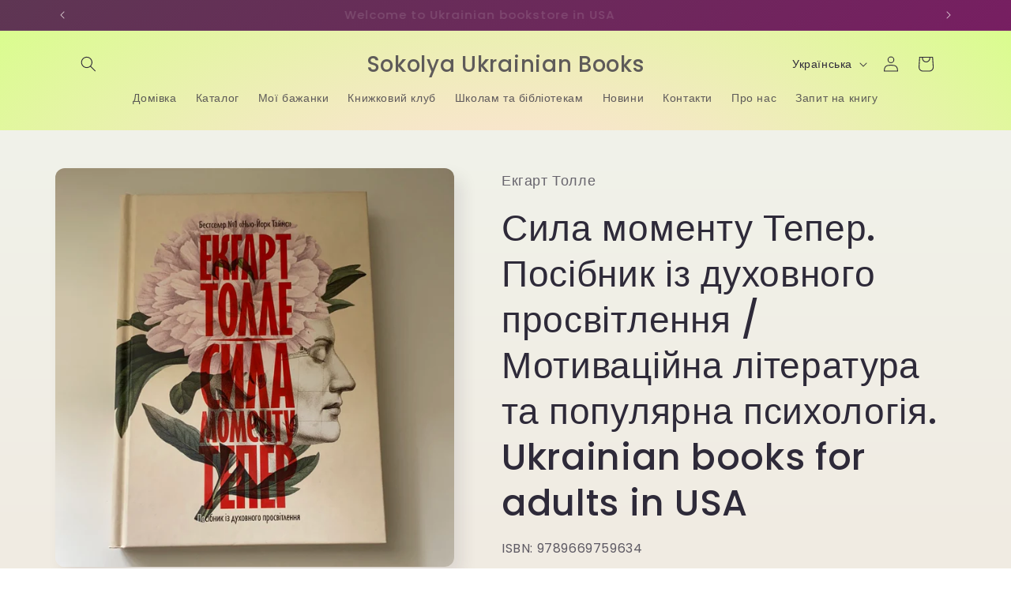

--- FILE ---
content_type: text/html; charset=utf-8
request_url: https://sokolya.com/products/%D1%81%D0%B8%D0%BB%D0%B0-%D0%BC%D0%BE%D0%BC%D0%B5%D0%BD%D1%82%D1%83-%D1%82%D0%B5%D0%BF%D0%B5%D1%80
body_size: 46147
content:
<!doctype html>
<html class="js" lang="uk">
  <head>
    <meta charset="utf-8">
    <meta http-equiv="X-UA-Compatible" content="IE=edge">
    <meta name="viewport" content="width=device-width,initial-scale=1">
    <meta name="theme-color" content="">
    <link rel="canonical" href="https://sokolya.com/products/%d1%81%d0%b8%d0%bb%d0%b0-%d0%bc%d0%be%d0%bc%d0%b5%d0%bd%d1%82%d1%83-%d1%82%d0%b5%d0%bf%d0%b5%d1%80"><link rel="preconnect" href="https://fonts.shopifycdn.com" crossorigin><title>
      Сила моменту Тепер. Посібник із духовного просвітлення / Мотиваційна л
 &ndash; Sokolya Ukrainian Books</title>

    
      <meta name="description" content="Сила моменту Тепер. Посібник із духовного просвітлення / Мотиваційна література та популярна психологія. Ukrainian books for adults in USA   Ця книга про те, що всі ми-божевільні. Божевільні, які ходять і розмовляють самі із собою. Просто більшості з нас це поки що вдається робити непомітно для інших-як,зрештою, і для ">
    

    

<meta property="og:site_name" content="Sokolya Ukrainian Books">
<meta property="og:url" content="https://sokolya.com/products/%d1%81%d0%b8%d0%bb%d0%b0-%d0%bc%d0%be%d0%bc%d0%b5%d0%bd%d1%82%d1%83-%d1%82%d0%b5%d0%bf%d0%b5%d1%80">
<meta property="og:title" content="Сила моменту Тепер. Посібник із духовного просвітлення / Мотиваційна л">
<meta property="og:type" content="product">
<meta property="og:description" content="Сила моменту Тепер. Посібник із духовного просвітлення / Мотиваційна література та популярна психологія. Ukrainian books for adults in USA   Ця книга про те, що всі ми-божевільні. Божевільні, які ходять і розмовляють самі із собою. Просто більшості з нас це поки що вдається робити непомітно для інших-як,зрештою, і для "><meta property="og:image" content="http://sokolya.com/cdn/shop/products/image_19fd0c67-fee4-4608-a413-43972a27d5fa.jpg?v=1655392184">
  <meta property="og:image:secure_url" content="https://sokolya.com/cdn/shop/products/image_19fd0c67-fee4-4608-a413-43972a27d5fa.jpg?v=1655392184">
  <meta property="og:image:width" content="1080">
  <meta property="og:image:height" content="1081"><meta property="og:price:amount" content="19.00">
  <meta property="og:price:currency" content="USD"><meta name="twitter:card" content="summary_large_image">
<meta name="twitter:title" content="Сила моменту Тепер. Посібник із духовного просвітлення / Мотиваційна л">
<meta name="twitter:description" content="Сила моменту Тепер. Посібник із духовного просвітлення / Мотиваційна література та популярна психологія. Ukrainian books for adults in USA   Ця книга про те, що всі ми-божевільні. Божевільні, які ходять і розмовляють самі із собою. Просто більшості з нас це поки що вдається робити непомітно для інших-як,зрештою, і для ">


    <script src="//sokolya.com/cdn/shop/t/17/assets/constants.js?v=132983761750457495441761265984" defer="defer"></script>
    <script src="//sokolya.com/cdn/shop/t/17/assets/pubsub.js?v=25310214064522200911761265985" defer="defer"></script>
    <script src="//sokolya.com/cdn/shop/t/17/assets/global.js?v=7301445359237545521761265984" defer="defer"></script>
    <script src="//sokolya.com/cdn/shop/t/17/assets/details-disclosure.js?v=13653116266235556501761265984" defer="defer"></script>
    <script src="//sokolya.com/cdn/shop/t/17/assets/details-modal.js?v=25581673532751508451761265984" defer="defer"></script>
    <script src="//sokolya.com/cdn/shop/t/17/assets/search-form.js?v=133129549252120666541761265985" defer="defer"></script><script src="//sokolya.com/cdn/shop/t/17/assets/animations.js?v=88693664871331136111761265983" defer="defer"></script><script src="//searchanise-ef84.kxcdn.com/widgets/shopify/init.js?a=6W5e7j3n5m"></script>
    
    <script>window.performance && window.performance.mark && window.performance.mark('shopify.content_for_header.start');</script><meta name="facebook-domain-verification" content="ilc295t2o5cr0ukk3p98nknsuf81r6">
<meta name="google-site-verification" content="9QESkRFoGRF8pXICY52wpfFDTapG4qhUO1hDhHt2r7k">
<meta id="shopify-digital-wallet" name="shopify-digital-wallet" content="/64460423399/digital_wallets/dialog">
<meta name="shopify-checkout-api-token" content="6a674330d9320aa352272d0ba537e8bd">
<meta id="in-context-paypal-metadata" data-shop-id="64460423399" data-venmo-supported="false" data-environment="production" data-locale="en_US" data-paypal-v4="true" data-currency="USD">
<link rel="alternate" hreflang="x-default" href="https://sokolya.com/products/%D1%81%D0%B8%D0%BB%D0%B0-%D0%BC%D0%BE%D0%BC%D0%B5%D0%BD%D1%82%D1%83-%D1%82%D0%B5%D0%BF%D0%B5%D1%80">
<link rel="alternate" hreflang="uk" href="https://sokolya.com/products/%D1%81%D0%B8%D0%BB%D0%B0-%D0%BC%D0%BE%D0%BC%D0%B5%D0%BD%D1%82%D1%83-%D1%82%D0%B5%D0%BF%D0%B5%D1%80">
<link rel="alternate" hreflang="en" href="https://sokolya.com/en/products/%D1%81%D0%B8%D0%BB%D0%B0-%D0%BC%D0%BE%D0%BC%D0%B5%D0%BD%D1%82%D1%83-%D1%82%D0%B5%D0%BF%D0%B5%D1%80">
<link rel="alternate" type="application/json+oembed" href="https://sokolya.com/products/%d1%81%d0%b8%d0%bb%d0%b0-%d0%bc%d0%be%d0%bc%d0%b5%d0%bd%d1%82%d1%83-%d1%82%d0%b5%d0%bf%d0%b5%d1%80.oembed">
<script async="async" src="/checkouts/internal/preloads.js?locale=uk-US"></script>
<link rel="preconnect" href="https://shop.app" crossorigin="anonymous">
<script async="async" src="https://shop.app/checkouts/internal/preloads.js?locale=uk-US&shop_id=64460423399" crossorigin="anonymous"></script>
<script id="apple-pay-shop-capabilities" type="application/json">{"shopId":64460423399,"countryCode":"US","currencyCode":"USD","merchantCapabilities":["supports3DS"],"merchantId":"gid:\/\/shopify\/Shop\/64460423399","merchantName":"Sokolya Ukrainian Books","requiredBillingContactFields":["postalAddress","email"],"requiredShippingContactFields":["postalAddress","email"],"shippingType":"shipping","supportedNetworks":["visa","masterCard","amex","discover","elo","jcb"],"total":{"type":"pending","label":"Sokolya Ukrainian Books","amount":"1.00"},"shopifyPaymentsEnabled":true,"supportsSubscriptions":true}</script>
<script id="shopify-features" type="application/json">{"accessToken":"6a674330d9320aa352272d0ba537e8bd","betas":["rich-media-storefront-analytics"],"domain":"sokolya.com","predictiveSearch":true,"shopId":64460423399,"locale":"en"}</script>
<script>var Shopify = Shopify || {};
Shopify.shop = "sokolya-ukrainian-books.myshopify.com";
Shopify.locale = "uk";
Shopify.currency = {"active":"USD","rate":"1.0"};
Shopify.country = "US";
Shopify.theme = {"name":"Sense_15_4_0","id":152590811367,"schema_name":"Sense","schema_version":"15.4.0","theme_store_id":1356,"role":"main"};
Shopify.theme.handle = "null";
Shopify.theme.style = {"id":null,"handle":null};
Shopify.cdnHost = "sokolya.com/cdn";
Shopify.routes = Shopify.routes || {};
Shopify.routes.root = "/";</script>
<script type="module">!function(o){(o.Shopify=o.Shopify||{}).modules=!0}(window);</script>
<script>!function(o){function n(){var o=[];function n(){o.push(Array.prototype.slice.apply(arguments))}return n.q=o,n}var t=o.Shopify=o.Shopify||{};t.loadFeatures=n(),t.autoloadFeatures=n()}(window);</script>
<script>
  window.ShopifyPay = window.ShopifyPay || {};
  window.ShopifyPay.apiHost = "shop.app\/pay";
  window.ShopifyPay.redirectState = null;
</script>
<script id="shop-js-analytics" type="application/json">{"pageType":"product"}</script>
<script defer="defer" async type="module" src="//sokolya.com/cdn/shopifycloud/shop-js/modules/v2/client.init-shop-cart-sync_IZsNAliE.en.esm.js"></script>
<script defer="defer" async type="module" src="//sokolya.com/cdn/shopifycloud/shop-js/modules/v2/chunk.common_0OUaOowp.esm.js"></script>
<script type="module">
  await import("//sokolya.com/cdn/shopifycloud/shop-js/modules/v2/client.init-shop-cart-sync_IZsNAliE.en.esm.js");
await import("//sokolya.com/cdn/shopifycloud/shop-js/modules/v2/chunk.common_0OUaOowp.esm.js");

  window.Shopify.SignInWithShop?.initShopCartSync?.({"fedCMEnabled":true,"windoidEnabled":true});

</script>
<script defer="defer" async type="module" src="//sokolya.com/cdn/shopifycloud/shop-js/modules/v2/client.payment-terms_CNlwjfZz.en.esm.js"></script>
<script defer="defer" async type="module" src="//sokolya.com/cdn/shopifycloud/shop-js/modules/v2/chunk.common_0OUaOowp.esm.js"></script>
<script defer="defer" async type="module" src="//sokolya.com/cdn/shopifycloud/shop-js/modules/v2/chunk.modal_CGo_dVj3.esm.js"></script>
<script type="module">
  await import("//sokolya.com/cdn/shopifycloud/shop-js/modules/v2/client.payment-terms_CNlwjfZz.en.esm.js");
await import("//sokolya.com/cdn/shopifycloud/shop-js/modules/v2/chunk.common_0OUaOowp.esm.js");
await import("//sokolya.com/cdn/shopifycloud/shop-js/modules/v2/chunk.modal_CGo_dVj3.esm.js");

  
</script>
<script>
  window.Shopify = window.Shopify || {};
  if (!window.Shopify.featureAssets) window.Shopify.featureAssets = {};
  window.Shopify.featureAssets['shop-js'] = {"shop-cart-sync":["modules/v2/client.shop-cart-sync_DLOhI_0X.en.esm.js","modules/v2/chunk.common_0OUaOowp.esm.js"],"init-fed-cm":["modules/v2/client.init-fed-cm_C6YtU0w6.en.esm.js","modules/v2/chunk.common_0OUaOowp.esm.js"],"shop-button":["modules/v2/client.shop-button_BCMx7GTG.en.esm.js","modules/v2/chunk.common_0OUaOowp.esm.js"],"shop-cash-offers":["modules/v2/client.shop-cash-offers_BT26qb5j.en.esm.js","modules/v2/chunk.common_0OUaOowp.esm.js","modules/v2/chunk.modal_CGo_dVj3.esm.js"],"init-windoid":["modules/v2/client.init-windoid_B9PkRMql.en.esm.js","modules/v2/chunk.common_0OUaOowp.esm.js"],"init-shop-email-lookup-coordinator":["modules/v2/client.init-shop-email-lookup-coordinator_DZkqjsbU.en.esm.js","modules/v2/chunk.common_0OUaOowp.esm.js"],"shop-toast-manager":["modules/v2/client.shop-toast-manager_Di2EnuM7.en.esm.js","modules/v2/chunk.common_0OUaOowp.esm.js"],"shop-login-button":["modules/v2/client.shop-login-button_BtqW_SIO.en.esm.js","modules/v2/chunk.common_0OUaOowp.esm.js","modules/v2/chunk.modal_CGo_dVj3.esm.js"],"avatar":["modules/v2/client.avatar_BTnouDA3.en.esm.js"],"pay-button":["modules/v2/client.pay-button_CWa-C9R1.en.esm.js","modules/v2/chunk.common_0OUaOowp.esm.js"],"init-shop-cart-sync":["modules/v2/client.init-shop-cart-sync_IZsNAliE.en.esm.js","modules/v2/chunk.common_0OUaOowp.esm.js"],"init-customer-accounts":["modules/v2/client.init-customer-accounts_DenGwJTU.en.esm.js","modules/v2/client.shop-login-button_BtqW_SIO.en.esm.js","modules/v2/chunk.common_0OUaOowp.esm.js","modules/v2/chunk.modal_CGo_dVj3.esm.js"],"init-shop-for-new-customer-accounts":["modules/v2/client.init-shop-for-new-customer-accounts_JdHXxpS9.en.esm.js","modules/v2/client.shop-login-button_BtqW_SIO.en.esm.js","modules/v2/chunk.common_0OUaOowp.esm.js","modules/v2/chunk.modal_CGo_dVj3.esm.js"],"init-customer-accounts-sign-up":["modules/v2/client.init-customer-accounts-sign-up_D6__K_p8.en.esm.js","modules/v2/client.shop-login-button_BtqW_SIO.en.esm.js","modules/v2/chunk.common_0OUaOowp.esm.js","modules/v2/chunk.modal_CGo_dVj3.esm.js"],"checkout-modal":["modules/v2/client.checkout-modal_C_ZQDY6s.en.esm.js","modules/v2/chunk.common_0OUaOowp.esm.js","modules/v2/chunk.modal_CGo_dVj3.esm.js"],"shop-follow-button":["modules/v2/client.shop-follow-button_XetIsj8l.en.esm.js","modules/v2/chunk.common_0OUaOowp.esm.js","modules/v2/chunk.modal_CGo_dVj3.esm.js"],"lead-capture":["modules/v2/client.lead-capture_DvA72MRN.en.esm.js","modules/v2/chunk.common_0OUaOowp.esm.js","modules/v2/chunk.modal_CGo_dVj3.esm.js"],"shop-login":["modules/v2/client.shop-login_ClXNxyh6.en.esm.js","modules/v2/chunk.common_0OUaOowp.esm.js","modules/v2/chunk.modal_CGo_dVj3.esm.js"],"payment-terms":["modules/v2/client.payment-terms_CNlwjfZz.en.esm.js","modules/v2/chunk.common_0OUaOowp.esm.js","modules/v2/chunk.modal_CGo_dVj3.esm.js"]};
</script>
<script>(function() {
  var isLoaded = false;
  function asyncLoad() {
    if (isLoaded) return;
    isLoaded = true;
    var urls = ["https:\/\/cdn.recovermycart.com\/scripts\/keepcart\/CartJS.min.js?shop=sokolya-ukrainian-books.myshopify.com\u0026shop=sokolya-ukrainian-books.myshopify.com","https:\/\/searchanise-ef84.kxcdn.com\/widgets\/shopify\/init.js?a=6W5e7j3n5m\u0026shop=sokolya-ukrainian-books.myshopify.com"];
    for (var i = 0; i < urls.length; i++) {
      var s = document.createElement('script');
      s.type = 'text/javascript';
      s.async = true;
      s.src = urls[i];
      var x = document.getElementsByTagName('script')[0];
      x.parentNode.insertBefore(s, x);
    }
  };
  if(window.attachEvent) {
    window.attachEvent('onload', asyncLoad);
  } else {
    window.addEventListener('load', asyncLoad, false);
  }
})();</script>
<script id="__st">var __st={"a":64460423399,"offset":-18000,"reqid":"b7c6e139-b5f1-42cc-8e83-a901ec14a53c-1768526107","pageurl":"sokolya.com\/products\/%D1%81%D0%B8%D0%BB%D0%B0-%D0%BC%D0%BE%D0%BC%D0%B5%D0%BD%D1%82%D1%83-%D1%82%D0%B5%D0%BF%D0%B5%D1%80","u":"0ee6a0285d71","p":"product","rtyp":"product","rid":7937119092967};</script>
<script>window.ShopifyPaypalV4VisibilityTracking = true;</script>
<script id="captcha-bootstrap">!function(){'use strict';const t='contact',e='account',n='new_comment',o=[[t,t],['blogs',n],['comments',n],[t,'customer']],c=[[e,'customer_login'],[e,'guest_login'],[e,'recover_customer_password'],[e,'create_customer']],r=t=>t.map((([t,e])=>`form[action*='/${t}']:not([data-nocaptcha='true']) input[name='form_type'][value='${e}']`)).join(','),a=t=>()=>t?[...document.querySelectorAll(t)].map((t=>t.form)):[];function s(){const t=[...o],e=r(t);return a(e)}const i='password',u='form_key',d=['recaptcha-v3-token','g-recaptcha-response','h-captcha-response',i],f=()=>{try{return window.sessionStorage}catch{return}},m='__shopify_v',_=t=>t.elements[u];function p(t,e,n=!1){try{const o=window.sessionStorage,c=JSON.parse(o.getItem(e)),{data:r}=function(t){const{data:e,action:n}=t;return t[m]||n?{data:e,action:n}:{data:t,action:n}}(c);for(const[e,n]of Object.entries(r))t.elements[e]&&(t.elements[e].value=n);n&&o.removeItem(e)}catch(o){console.error('form repopulation failed',{error:o})}}const l='form_type',E='cptcha';function T(t){t.dataset[E]=!0}const w=window,h=w.document,L='Shopify',v='ce_forms',y='captcha';let A=!1;((t,e)=>{const n=(g='f06e6c50-85a8-45c8-87d0-21a2b65856fe',I='https://cdn.shopify.com/shopifycloud/storefront-forms-hcaptcha/ce_storefront_forms_captcha_hcaptcha.v1.5.2.iife.js',D={infoText:'Protected by hCaptcha',privacyText:'Privacy',termsText:'Terms'},(t,e,n)=>{const o=w[L][v],c=o.bindForm;if(c)return c(t,g,e,D).then(n);var r;o.q.push([[t,g,e,D],n]),r=I,A||(h.body.append(Object.assign(h.createElement('script'),{id:'captcha-provider',async:!0,src:r})),A=!0)});var g,I,D;w[L]=w[L]||{},w[L][v]=w[L][v]||{},w[L][v].q=[],w[L][y]=w[L][y]||{},w[L][y].protect=function(t,e){n(t,void 0,e),T(t)},Object.freeze(w[L][y]),function(t,e,n,w,h,L){const[v,y,A,g]=function(t,e,n){const i=e?o:[],u=t?c:[],d=[...i,...u],f=r(d),m=r(i),_=r(d.filter((([t,e])=>n.includes(e))));return[a(f),a(m),a(_),s()]}(w,h,L),I=t=>{const e=t.target;return e instanceof HTMLFormElement?e:e&&e.form},D=t=>v().includes(t);t.addEventListener('submit',(t=>{const e=I(t);if(!e)return;const n=D(e)&&!e.dataset.hcaptchaBound&&!e.dataset.recaptchaBound,o=_(e),c=g().includes(e)&&(!o||!o.value);(n||c)&&t.preventDefault(),c&&!n&&(function(t){try{if(!f())return;!function(t){const e=f();if(!e)return;const n=_(t);if(!n)return;const o=n.value;o&&e.removeItem(o)}(t);const e=Array.from(Array(32),(()=>Math.random().toString(36)[2])).join('');!function(t,e){_(t)||t.append(Object.assign(document.createElement('input'),{type:'hidden',name:u})),t.elements[u].value=e}(t,e),function(t,e){const n=f();if(!n)return;const o=[...t.querySelectorAll(`input[type='${i}']`)].map((({name:t})=>t)),c=[...d,...o],r={};for(const[a,s]of new FormData(t).entries())c.includes(a)||(r[a]=s);n.setItem(e,JSON.stringify({[m]:1,action:t.action,data:r}))}(t,e)}catch(e){console.error('failed to persist form',e)}}(e),e.submit())}));const S=(t,e)=>{t&&!t.dataset[E]&&(n(t,e.some((e=>e===t))),T(t))};for(const o of['focusin','change'])t.addEventListener(o,(t=>{const e=I(t);D(e)&&S(e,y())}));const B=e.get('form_key'),M=e.get(l),P=B&&M;t.addEventListener('DOMContentLoaded',(()=>{const t=y();if(P)for(const e of t)e.elements[l].value===M&&p(e,B);[...new Set([...A(),...v().filter((t=>'true'===t.dataset.shopifyCaptcha))])].forEach((e=>S(e,t)))}))}(h,new URLSearchParams(w.location.search),n,t,e,['guest_login'])})(!0,!0)}();</script>
<script integrity="sha256-4kQ18oKyAcykRKYeNunJcIwy7WH5gtpwJnB7kiuLZ1E=" data-source-attribution="shopify.loadfeatures" defer="defer" src="//sokolya.com/cdn/shopifycloud/storefront/assets/storefront/load_feature-a0a9edcb.js" crossorigin="anonymous"></script>
<script crossorigin="anonymous" defer="defer" src="//sokolya.com/cdn/shopifycloud/storefront/assets/shopify_pay/storefront-65b4c6d7.js?v=20250812"></script>
<script data-source-attribution="shopify.dynamic_checkout.dynamic.init">var Shopify=Shopify||{};Shopify.PaymentButton=Shopify.PaymentButton||{isStorefrontPortableWallets:!0,init:function(){window.Shopify.PaymentButton.init=function(){};var t=document.createElement("script");t.src="https://sokolya.com/cdn/shopifycloud/portable-wallets/latest/portable-wallets.en.js",t.type="module",document.head.appendChild(t)}};
</script>
<script data-source-attribution="shopify.dynamic_checkout.buyer_consent">
  function portableWalletsHideBuyerConsent(e){var t=document.getElementById("shopify-buyer-consent"),n=document.getElementById("shopify-subscription-policy-button");t&&n&&(t.classList.add("hidden"),t.setAttribute("aria-hidden","true"),n.removeEventListener("click",e))}function portableWalletsShowBuyerConsent(e){var t=document.getElementById("shopify-buyer-consent"),n=document.getElementById("shopify-subscription-policy-button");t&&n&&(t.classList.remove("hidden"),t.removeAttribute("aria-hidden"),n.addEventListener("click",e))}window.Shopify?.PaymentButton&&(window.Shopify.PaymentButton.hideBuyerConsent=portableWalletsHideBuyerConsent,window.Shopify.PaymentButton.showBuyerConsent=portableWalletsShowBuyerConsent);
</script>
<script>
  function portableWalletsCleanup(e){e&&e.src&&console.error("Failed to load portable wallets script "+e.src);var t=document.querySelectorAll("shopify-accelerated-checkout .shopify-payment-button__skeleton, shopify-accelerated-checkout-cart .wallet-cart-button__skeleton"),e=document.getElementById("shopify-buyer-consent");for(let e=0;e<t.length;e++)t[e].remove();e&&e.remove()}function portableWalletsNotLoadedAsModule(e){e instanceof ErrorEvent&&"string"==typeof e.message&&e.message.includes("import.meta")&&"string"==typeof e.filename&&e.filename.includes("portable-wallets")&&(window.removeEventListener("error",portableWalletsNotLoadedAsModule),window.Shopify.PaymentButton.failedToLoad=e,"loading"===document.readyState?document.addEventListener("DOMContentLoaded",window.Shopify.PaymentButton.init):window.Shopify.PaymentButton.init())}window.addEventListener("error",portableWalletsNotLoadedAsModule);
</script>

<script type="module" src="https://sokolya.com/cdn/shopifycloud/portable-wallets/latest/portable-wallets.en.js" onError="portableWalletsCleanup(this)" crossorigin="anonymous"></script>
<script nomodule>
  document.addEventListener("DOMContentLoaded", portableWalletsCleanup);
</script>

<script id='scb4127' type='text/javascript' async='' src='https://sokolya.com/cdn/shopifycloud/privacy-banner/storefront-banner.js'></script><link id="shopify-accelerated-checkout-styles" rel="stylesheet" media="screen" href="https://sokolya.com/cdn/shopifycloud/portable-wallets/latest/accelerated-checkout-backwards-compat.css" crossorigin="anonymous">
<style id="shopify-accelerated-checkout-cart">
        #shopify-buyer-consent {
  margin-top: 1em;
  display: inline-block;
  width: 100%;
}

#shopify-buyer-consent.hidden {
  display: none;
}

#shopify-subscription-policy-button {
  background: none;
  border: none;
  padding: 0;
  text-decoration: underline;
  font-size: inherit;
  cursor: pointer;
}

#shopify-subscription-policy-button::before {
  box-shadow: none;
}

      </style>
<script id="sections-script" data-sections="header" defer="defer" src="//sokolya.com/cdn/shop/t/17/compiled_assets/scripts.js?1913"></script>
<script>window.performance && window.performance.mark && window.performance.mark('shopify.content_for_header.end');</script>


    <style data-shopify>
      @font-face {
  font-family: Poppins;
  font-weight: 400;
  font-style: normal;
  font-display: swap;
  src: url("//sokolya.com/cdn/fonts/poppins/poppins_n4.0ba78fa5af9b0e1a374041b3ceaadf0a43b41362.woff2") format("woff2"),
       url("//sokolya.com/cdn/fonts/poppins/poppins_n4.214741a72ff2596839fc9760ee7a770386cf16ca.woff") format("woff");
}

      @font-face {
  font-family: Poppins;
  font-weight: 700;
  font-style: normal;
  font-display: swap;
  src: url("//sokolya.com/cdn/fonts/poppins/poppins_n7.56758dcf284489feb014a026f3727f2f20a54626.woff2") format("woff2"),
       url("//sokolya.com/cdn/fonts/poppins/poppins_n7.f34f55d9b3d3205d2cd6f64955ff4b36f0cfd8da.woff") format("woff");
}

      @font-face {
  font-family: Poppins;
  font-weight: 400;
  font-style: italic;
  font-display: swap;
  src: url("//sokolya.com/cdn/fonts/poppins/poppins_i4.846ad1e22474f856bd6b81ba4585a60799a9f5d2.woff2") format("woff2"),
       url("//sokolya.com/cdn/fonts/poppins/poppins_i4.56b43284e8b52fc64c1fd271f289a39e8477e9ec.woff") format("woff");
}

      @font-face {
  font-family: Poppins;
  font-weight: 700;
  font-style: italic;
  font-display: swap;
  src: url("//sokolya.com/cdn/fonts/poppins/poppins_i7.42fd71da11e9d101e1e6c7932199f925f9eea42d.woff2") format("woff2"),
       url("//sokolya.com/cdn/fonts/poppins/poppins_i7.ec8499dbd7616004e21155106d13837fff4cf556.woff") format("woff");
}

      @font-face {
  font-family: Poppins;
  font-weight: 500;
  font-style: normal;
  font-display: swap;
  src: url("//sokolya.com/cdn/fonts/poppins/poppins_n5.ad5b4b72b59a00358afc706450c864c3c8323842.woff2") format("woff2"),
       url("//sokolya.com/cdn/fonts/poppins/poppins_n5.33757fdf985af2d24b32fcd84c9a09224d4b2c39.woff") format("woff");
}


      
        :root,
        .color-background-1 {
          --color-background: 253,251,247;
        
          --gradient-background: linear-gradient(180deg, rgba(240, 244, 236, 1), rgba(241, 235, 226, 1) 100%);
        

        

        --color-foreground: 46,42,57;
        --color-background-contrast: 228,200,145;
        --color-shadow: 46,42,57;
        --color-button: 155,4,111;
        --color-button-text: 253,251,247;
        --color-secondary-button: 253,251,247;
        --color-secondary-button-text: 46,42,57;
        --color-link: 46,42,57;
        --color-badge-foreground: 46,42,57;
        --color-badge-background: 253,251,247;
        --color-badge-border: 46,42,57;
        --payment-terms-background-color: rgb(253 251 247);
      }
      
        
        .color-background-2 {
          --color-background: 237,255,167;
        
          --gradient-background: radial-gradient(rgba(255, 229, 229, 1), rgba(255, 224, 218, 1) 25%, rgba(215, 255, 137, 1) 100%);
        

        

        --color-foreground: 46,42,57;
        --color-background-contrast: 211,255,39;
        --color-shadow: 46,42,57;
        --color-button: 46,42,57;
        --color-button-text: 237,255,167;
        --color-secondary-button: 237,255,167;
        --color-secondary-button-text: 46,42,57;
        --color-link: 46,42,57;
        --color-badge-foreground: 46,42,57;
        --color-badge-background: 237,255,167;
        --color-badge-border: 46,42,57;
        --payment-terms-background-color: rgb(237 255 167);
      }
      
        
        .color-inverse {
          --color-background: 46,42,57;
        
          --gradient-background: #2e2a39;
        

        

        --color-foreground: 253,251,247;
        --color-background-contrast: 58,53,72;
        --color-shadow: 46,42,57;
        --color-button: 253,251,247;
        --color-button-text: 46,42,57;
        --color-secondary-button: 46,42,57;
        --color-secondary-button-text: 253,251,247;
        --color-link: 253,251,247;
        --color-badge-foreground: 253,251,247;
        --color-badge-background: 46,42,57;
        --color-badge-border: 253,251,247;
        --payment-terms-background-color: rgb(46 42 57);
      }
      
        
        .color-accent-1 {
          --color-background: 155,4,111;
        
          --gradient-background: #9b046f;
        

        

        --color-foreground: 253,251,247;
        --color-background-contrast: 180,5,129;
        --color-shadow: 46,42,57;
        --color-button: 253,251,247;
        --color-button-text: 155,4,111;
        --color-secondary-button: 155,4,111;
        --color-secondary-button-text: 253,251,247;
        --color-link: 253,251,247;
        --color-badge-foreground: 253,251,247;
        --color-badge-background: 155,4,111;
        --color-badge-border: 253,251,247;
        --payment-terms-background-color: rgb(155 4 111);
      }
      
        
        .color-accent-2 {
          --color-background: 94,54,83;
        
          --gradient-background: linear-gradient(320deg, rgba(134, 16, 106, 1), rgba(94, 54, 83, 1) 100%);
        

        

        --color-foreground: 253,251,247;
        --color-background-contrast: 13,7,11;
        --color-shadow: 46,42,57;
        --color-button: 253,251,247;
        --color-button-text: 94,54,83;
        --color-secondary-button: 94,54,83;
        --color-secondary-button-text: 253,251,247;
        --color-link: 253,251,247;
        --color-badge-foreground: 253,251,247;
        --color-badge-background: 94,54,83;
        --color-badge-border: 253,251,247;
        --payment-terms-background-color: rgb(94 54 83);
      }
      

      body, .color-background-1, .color-background-2, .color-inverse, .color-accent-1, .color-accent-2 {
        color: rgba(var(--color-foreground), 0.75);
        background-color: rgb(var(--color-background));
      }

      :root {
        --font-body-family: Poppins, sans-serif;
        --font-body-style: normal;
        --font-body-weight: 400;
        --font-body-weight-bold: 700;

        --font-heading-family: Poppins, sans-serif;
        --font-heading-style: normal;
        --font-heading-weight: 500;

        --font-body-scale: 1.0;
        --font-heading-scale: 1.15;

        --media-padding: px;
        --media-border-opacity: 0.1;
        --media-border-width: 0px;
        --media-radius: 12px;
        --media-shadow-opacity: 0.1;
        --media-shadow-horizontal-offset: 10px;
        --media-shadow-vertical-offset: 12px;
        --media-shadow-blur-radius: 20px;
        --media-shadow-visible: 1;

        --page-width: 120rem;
        --page-width-margin: 0rem;

        --product-card-image-padding: 0.0rem;
        --product-card-corner-radius: 1.2rem;
        --product-card-text-alignment: center;
        --product-card-border-width: 0.0rem;
        --product-card-border-opacity: 0.1;
        --product-card-shadow-opacity: 0.05;
        --product-card-shadow-visible: 1;
        --product-card-shadow-horizontal-offset: 1.0rem;
        --product-card-shadow-vertical-offset: 1.0rem;
        --product-card-shadow-blur-radius: 3.5rem;

        --collection-card-image-padding: 0.0rem;
        --collection-card-corner-radius: 0.0rem;
        --collection-card-text-alignment: left;
        --collection-card-border-width: 0.0rem;
        --collection-card-border-opacity: 0.0;
        --collection-card-shadow-opacity: 0.1;
        --collection-card-shadow-visible: 1;
        --collection-card-shadow-horizontal-offset: 0.0rem;
        --collection-card-shadow-vertical-offset: 0.0rem;
        --collection-card-shadow-blur-radius: 0.0rem;

        --blog-card-image-padding: 0.0rem;
        --blog-card-corner-radius: 0.0rem;
        --blog-card-text-alignment: left;
        --blog-card-border-width: 0.0rem;
        --blog-card-border-opacity: 0.0;
        --blog-card-shadow-opacity: 0.1;
        --blog-card-shadow-visible: 1;
        --blog-card-shadow-horizontal-offset: 0.0rem;
        --blog-card-shadow-vertical-offset: 0.0rem;
        --blog-card-shadow-blur-radius: 0.0rem;

        --badge-corner-radius: 2.0rem;

        --popup-border-width: 1px;
        --popup-border-opacity: 0.1;
        --popup-corner-radius: 22px;
        --popup-shadow-opacity: 0.1;
        --popup-shadow-horizontal-offset: 10px;
        --popup-shadow-vertical-offset: 12px;
        --popup-shadow-blur-radius: 20px;

        --drawer-border-width: 1px;
        --drawer-border-opacity: 0.1;
        --drawer-shadow-opacity: 0.0;
        --drawer-shadow-horizontal-offset: 0px;
        --drawer-shadow-vertical-offset: 4px;
        --drawer-shadow-blur-radius: 5px;

        --spacing-sections-desktop: 36px;
        --spacing-sections-mobile: 25px;

        --grid-desktop-vertical-spacing: 40px;
        --grid-desktop-horizontal-spacing: 40px;
        --grid-mobile-vertical-spacing: 20px;
        --grid-mobile-horizontal-spacing: 20px;

        --text-boxes-border-opacity: 0.1;
        --text-boxes-border-width: 0px;
        --text-boxes-radius: 24px;
        --text-boxes-shadow-opacity: 0.0;
        --text-boxes-shadow-visible: 0;
        --text-boxes-shadow-horizontal-offset: 10px;
        --text-boxes-shadow-vertical-offset: 12px;
        --text-boxes-shadow-blur-radius: 20px;

        --buttons-radius: 10px;
        --buttons-radius-outset: 11px;
        --buttons-border-width: 1px;
        --buttons-border-opacity: 0.55;
        --buttons-shadow-opacity: 0.0;
        --buttons-shadow-visible: 0;
        --buttons-shadow-horizontal-offset: 0px;
        --buttons-shadow-vertical-offset: 4px;
        --buttons-shadow-blur-radius: 5px;
        --buttons-border-offset: 0.3px;

        --inputs-radius: 10px;
        --inputs-border-width: 1px;
        --inputs-border-opacity: 0.35;
        --inputs-shadow-opacity: 0.0;
        --inputs-shadow-horizontal-offset: 0px;
        --inputs-margin-offset: 0px;
        --inputs-shadow-vertical-offset: 4px;
        --inputs-shadow-blur-radius: 5px;
        --inputs-radius-outset: 11px;

        --variant-pills-radius: 10px;
        --variant-pills-border-width: 0px;
        --variant-pills-border-opacity: 0.1;
        --variant-pills-shadow-opacity: 0.0;
        --variant-pills-shadow-horizontal-offset: 0px;
        --variant-pills-shadow-vertical-offset: 4px;
        --variant-pills-shadow-blur-radius: 5px;
      }

      *,
      *::before,
      *::after {
        box-sizing: inherit;
      }

      html {
        box-sizing: border-box;
        font-size: calc(var(--font-body-scale) * 62.5%);
        height: 100%;
      }

      body {
        display: grid;
        grid-template-rows: auto auto 1fr auto;
        grid-template-columns: 100%;
        min-height: 100%;
        margin: 0;
        font-size: 1.5rem;
        letter-spacing: 0.06rem;
        line-height: calc(1 + 0.8 / var(--font-body-scale));
        font-family: var(--font-body-family);
        font-style: var(--font-body-style);
        font-weight: var(--font-body-weight);
      }

      @media screen and (min-width: 750px) {
        body {
          font-size: 1.6rem;
        }
      }
    </style>

    <link href="//sokolya.com/cdn/shop/t/17/assets/base.css?v=159841507637079171801761265983" rel="stylesheet" type="text/css" media="all" />
    <link rel="stylesheet" href="//sokolya.com/cdn/shop/t/17/assets/component-cart-items.css?v=13033300910818915211761265983" media="print" onload="this.media='all'">
      <link rel="preload" as="font" href="//sokolya.com/cdn/fonts/poppins/poppins_n4.0ba78fa5af9b0e1a374041b3ceaadf0a43b41362.woff2" type="font/woff2" crossorigin>
      

      <link rel="preload" as="font" href="//sokolya.com/cdn/fonts/poppins/poppins_n5.ad5b4b72b59a00358afc706450c864c3c8323842.woff2" type="font/woff2" crossorigin>
      
<link href="//sokolya.com/cdn/shop/t/17/assets/component-localization-form.css?v=170315343355214948141761265984" rel="stylesheet" type="text/css" media="all" />
      <script src="//sokolya.com/cdn/shop/t/17/assets/localization-form.js?v=144176611646395275351761265985" defer="defer"></script><link
        rel="stylesheet"
        href="//sokolya.com/cdn/shop/t/17/assets/component-predictive-search.css?v=118923337488134913561761265984"
        media="print"
        onload="this.media='all'"
      ><script>
      if (Shopify.designMode) {
        document.documentElement.classList.add('shopify-design-mode');
      }
    </script>
  <!-- BEGIN app block: shopify://apps/judge-me-reviews/blocks/judgeme_core/61ccd3b1-a9f2-4160-9fe9-4fec8413e5d8 --><!-- Start of Judge.me Core -->






<link rel="dns-prefetch" href="https://cdnwidget.judge.me">
<link rel="dns-prefetch" href="https://cdn.judge.me">
<link rel="dns-prefetch" href="https://cdn1.judge.me">
<link rel="dns-prefetch" href="https://api.judge.me">

<script data-cfasync='false' class='jdgm-settings-script'>window.jdgmSettings={"pagination":5,"disable_web_reviews":false,"badge_no_review_text":"Немає відгуків","badge_n_reviews_text":"{{ n }} відгук/відгуків","hide_badge_preview_if_no_reviews":true,"badge_hide_text":false,"enforce_center_preview_badge":false,"widget_title":"Відгуки клієнтів","widget_open_form_text":"Написати відгук","widget_close_form_text":"Скасувати відгук","widget_refresh_page_text":"Оновити сторінку","widget_summary_text":"На основі {{ number_of_reviews }} відгуку/відгуків","widget_no_review_text":"Будьте першим, хто напише відгук","widget_name_field_text":"Відображуване ім'я","widget_verified_name_field_text":"Перевірене ім'я (публічне)","widget_name_placeholder_text":"Відображуване ім'я","widget_required_field_error_text":"Це поле обов'язкове.","widget_email_field_text":"Електронна адреса","widget_verified_email_field_text":"Перевірена електронна пошта (приватна, не може бути відредагована)","widget_email_placeholder_text":"Ваша електронна адреса","widget_email_field_error_text":"Будь ласка, введіть дійсну адресу електронної пошти.","widget_rating_field_text":"Рейтинг","widget_review_title_field_text":"Заголовок відгуку","widget_review_title_placeholder_text":"Дайте своєму відгуку заголовок","widget_review_body_field_text":"Зміст відгуку","widget_review_body_placeholder_text":"Почніть писати тут...","widget_pictures_field_text":"Фото/Відео (необов'язково)","widget_submit_review_text":"Надіслати відгук","widget_submit_verified_review_text":"Надіслати підтверджений відгук","widget_submit_success_msg_with_auto_publish":"Дякуємо! Будь ласка, оновіть сторінку через кілька моментів, щоб побачити свій відгук. Ви можете видалити або відредагувати свій відгук, увійшовши в \u003ca href='https://judge.me/login' target='_blank' rel='nofollow noopener'\u003eJudge.me\u003c/a\u003e","widget_submit_success_msg_no_auto_publish":"Дякуємо! Ваш відгук буде опубліковано, як тільки його схвалить адміністратор магазину. Ви можете видалити або відредагувати свій відгук, увійшовши в \u003ca href='https://judge.me/login' target='_blank' rel='nofollow noopener'\u003eJudge.me\u003c/a\u003e","widget_show_default_reviews_out_of_total_text":"Показано {{ n_reviews_shown }} із {{ n_reviews }} відгуків.","widget_show_all_link_text":"Показати всі","widget_show_less_link_text":"Показати менше","widget_author_said_text":"{{ reviewer_name }} сказав:","widget_days_text":"{{ n }} днів тому","widget_weeks_text":"{{ n }} тиждень/тижнів тому","widget_months_text":"{{ n }} місяць/місяців тому","widget_years_text":"{{ n }} рік/років тому","widget_yesterday_text":"Вчора","widget_today_text":"Сьогодні","widget_replied_text":"\u003e\u003e {{ shop_name }} відповів:","widget_read_more_text":"Читати далі","widget_reviewer_name_as_initial":"","widget_rating_filter_color":"#fbcd0a","widget_rating_filter_see_all_text":"Переглянути всі відгуки","widget_sorting_most_recent_text":"Найновіші","widget_sorting_highest_rating_text":"Найвищий рейтинг","widget_sorting_lowest_rating_text":"Найнижчий рейтинг","widget_sorting_with_pictures_text":"Тільки з фото","widget_sorting_most_helpful_text":"Найкорисніші","widget_open_question_form_text":"Поставити запитання","widget_reviews_subtab_text":"Відгуки","widget_questions_subtab_text":"Запитання","widget_question_label_text":"Запитання","widget_answer_label_text":"Відповідь","widget_question_placeholder_text":"Напишіть своє запитання тут","widget_submit_question_text":"Надіслати запитання","widget_question_submit_success_text":"Дякуємо за ваше запитання! Ми повідомимо вас, коли на нього буде отримано відповідь.","verified_badge_text":"Перевірено","verified_badge_bg_color":"","verified_badge_text_color":"","verified_badge_placement":"left-of-reviewer-name","widget_review_max_height":"","widget_hide_border":false,"widget_social_share":false,"widget_thumb":false,"widget_review_location_show":false,"widget_location_format":"","all_reviews_include_out_of_store_products":true,"all_reviews_out_of_store_text":"(за межами магазину)","all_reviews_pagination":100,"all_reviews_product_name_prefix_text":"про","enable_review_pictures":true,"enable_question_anwser":false,"widget_theme":"default","review_date_format":"mm/dd/yyyy","default_sort_method":"most-recent","widget_product_reviews_subtab_text":"Відгуки про товар","widget_shop_reviews_subtab_text":"Відгуки про магазин","widget_other_products_reviews_text":"Відгуки для інших продуктів","widget_store_reviews_subtab_text":"Відгуки про магазин","widget_no_store_reviews_text":"Цей магазин ще не отримав жодного відгуку","widget_web_restriction_product_reviews_text":"Цей товар ще не отримав жодного відгуку","widget_no_items_text":"Нічого не знайдено","widget_show_more_text":"Показати більше","widget_write_a_store_review_text":"Написати відгук про магазин","widget_other_languages_heading":"Відгуки іншими мовами","widget_translate_review_text":"Перекласти відгук на {{ language }}","widget_translating_review_text":"Переклад...","widget_show_original_translation_text":"Показати оригінал ({{ language }})","widget_translate_review_failed_text":"Не вдалося перекласти відгук.","widget_translate_review_retry_text":"Повторити","widget_translate_review_try_again_later_text":"Спробуйте пізніше","show_product_url_for_grouped_product":false,"widget_sorting_pictures_first_text":"Спочатку фото","show_pictures_on_all_rev_page_mobile":false,"show_pictures_on_all_rev_page_desktop":false,"floating_tab_hide_mobile_install_preference":false,"floating_tab_button_name":"★ Відгуки","floating_tab_title":"Нехай клієнти говорять за нас","floating_tab_button_color":"","floating_tab_button_background_color":"","floating_tab_url":"","floating_tab_url_enabled":false,"floating_tab_tab_style":"text","all_reviews_text_badge_text":"Клієнти оцінюють нас на {{ shop.metafields.judgeme.all_reviews_rating | round: 1 }}/5 на основі {{ shop.metafields.judgeme.all_reviews_count }} відгуків.","all_reviews_text_badge_text_branded_style":"{{ shop.metafields.judgeme.all_reviews_rating | round: 1 }} з 5 зірок на основі {{ shop.metafields.judgeme.all_reviews_count }} відгуків","is_all_reviews_text_badge_a_link":false,"show_stars_for_all_reviews_text_badge":false,"all_reviews_text_badge_url":"","all_reviews_text_style":"text","all_reviews_text_color_style":"judgeme_brand_color","all_reviews_text_color":"#108474","all_reviews_text_show_jm_brand":true,"featured_carousel_show_header":true,"featured_carousel_title":"Нехай читачі говорять за нас","testimonials_carousel_title":"Клієнти говорять про нас","videos_carousel_title":"Реальні історії клієнтів","cards_carousel_title":"Клієнти говорять про нас","featured_carousel_count_text":"з {{ n }} відгуків","featured_carousel_add_link_to_all_reviews_page":false,"featured_carousel_url":"","featured_carousel_show_images":true,"featured_carousel_autoslide_interval":5,"featured_carousel_arrows_on_the_sides":false,"featured_carousel_height":250,"featured_carousel_width":80,"featured_carousel_image_size":0,"featured_carousel_image_height":250,"featured_carousel_arrow_color":"#eeeeee","verified_count_badge_style":"vintage","verified_count_badge_orientation":"horizontal","verified_count_badge_color_style":"judgeme_brand_color","verified_count_badge_color":"#108474","is_verified_count_badge_a_link":false,"verified_count_badge_url":"","verified_count_badge_show_jm_brand":true,"widget_rating_preset_default":5,"widget_first_sub_tab":"product-reviews","widget_show_histogram":true,"widget_histogram_use_custom_color":false,"widget_pagination_use_custom_color":false,"widget_star_use_custom_color":false,"widget_verified_badge_use_custom_color":false,"widget_write_review_use_custom_color":false,"picture_reminder_submit_button":"Upload Pictures","enable_review_videos":false,"mute_video_by_default":false,"widget_sorting_videos_first_text":"Спочатку відео","widget_review_pending_text":"В очікуванні","featured_carousel_items_for_large_screen":3,"social_share_options_order":"Facebook,Twitter","remove_microdata_snippet":true,"disable_json_ld":false,"enable_json_ld_products":false,"preview_badge_show_question_text":false,"preview_badge_no_question_text":"Немає запитань","preview_badge_n_question_text":"{{ number_of_questions }} запитання/запитань","qa_badge_show_icon":false,"qa_badge_position":"same-row","remove_judgeme_branding":false,"widget_add_search_bar":false,"widget_search_bar_placeholder":"Пошук","widget_sorting_verified_only_text":"Тільки перевірені","featured_carousel_theme":"default","featured_carousel_show_rating":true,"featured_carousel_show_title":true,"featured_carousel_show_body":true,"featured_carousel_show_date":false,"featured_carousel_show_reviewer":true,"featured_carousel_show_product":false,"featured_carousel_header_background_color":"#108474","featured_carousel_header_text_color":"#ffffff","featured_carousel_name_product_separator":"reviewed","featured_carousel_full_star_background":"#108474","featured_carousel_empty_star_background":"#dadada","featured_carousel_vertical_theme_background":"#f9fafb","featured_carousel_verified_badge_enable":false,"featured_carousel_verified_badge_color":"#108474","featured_carousel_border_style":"round","featured_carousel_review_line_length_limit":3,"featured_carousel_more_reviews_button_text":"Читати більше відгуків","featured_carousel_view_product_button_text":"Переглянути товар","all_reviews_page_load_reviews_on":"scroll","all_reviews_page_load_more_text":"Завантажити більше відгуків","disable_fb_tab_reviews":false,"enable_ajax_cdn_cache":false,"widget_public_name_text":"відображається публічно як","default_reviewer_name":"John Smith","default_reviewer_name_has_non_latin":true,"widget_reviewer_anonymous":"Анонімно","medals_widget_title":"Медалі відгуків Judge.me","medals_widget_background_color":"#f9fafb","medals_widget_position":"footer_all_pages","medals_widget_border_color":"#f9fafb","medals_widget_verified_text_position":"left","medals_widget_use_monochromatic_version":false,"medals_widget_elements_color":"#108474","show_reviewer_avatar":true,"widget_invalid_yt_video_url_error_text":"Не є URL-адресою відео YouTube","widget_max_length_field_error_text":"Будь ласка, введіть не більше {0} символів.","widget_show_country_flag":false,"widget_show_collected_via_shop_app":true,"widget_verified_by_shop_badge_style":"light","widget_verified_by_shop_text":"Перевірено магазином","widget_show_photo_gallery":false,"widget_load_with_code_splitting":true,"widget_ugc_install_preference":false,"widget_ugc_title":"Створено нами, поширено вами","widget_ugc_subtitle":"Відмітьте нас, щоб побачити свою фотографію на нашій сторінці","widget_ugc_arrows_color":"#ffffff","widget_ugc_primary_button_text":"Купити зараз","widget_ugc_primary_button_background_color":"#108474","widget_ugc_primary_button_text_color":"#ffffff","widget_ugc_primary_button_border_width":"0","widget_ugc_primary_button_border_style":"none","widget_ugc_primary_button_border_color":"#108474","widget_ugc_primary_button_border_radius":"25","widget_ugc_secondary_button_text":"Завантажити більше","widget_ugc_secondary_button_background_color":"#ffffff","widget_ugc_secondary_button_text_color":"#108474","widget_ugc_secondary_button_border_width":"2","widget_ugc_secondary_button_border_style":"solid","widget_ugc_secondary_button_border_color":"#108474","widget_ugc_secondary_button_border_radius":"25","widget_ugc_reviews_button_text":"Переглянути відгуки","widget_ugc_reviews_button_background_color":"#ffffff","widget_ugc_reviews_button_text_color":"#108474","widget_ugc_reviews_button_border_width":"2","widget_ugc_reviews_button_border_style":"solid","widget_ugc_reviews_button_border_color":"#108474","widget_ugc_reviews_button_border_radius":"25","widget_ugc_reviews_button_link_to":"judgeme-reviews-page","widget_ugc_show_post_date":true,"widget_ugc_max_width":"800","widget_rating_metafield_value_type":true,"widget_primary_color":"#108474","widget_enable_secondary_color":false,"widget_secondary_color":"#edf5f5","widget_summary_average_rating_text":"{{ average_rating }} з 5","widget_media_grid_title":"Фото та відео клієнтів","widget_media_grid_see_more_text":"Дивитися більше","widget_round_style":false,"widget_show_product_medals":true,"widget_verified_by_judgeme_text":"Перевірено Judge.me","widget_show_store_medals":true,"widget_verified_by_judgeme_text_in_store_medals":"Перевірено Judge.me","widget_media_field_exceed_quantity_message":"Вибачте, ми можемо прийняти лише {{ max_media }} для одного відгуку.","widget_media_field_exceed_limit_message":"{{ file_name }} занадто великий, будь ласка, виберіть {{ media_type }} менше {{ size_limit }}MB.","widget_review_submitted_text":"Відгук надіслано!","widget_question_submitted_text":"Запитання надіслано!","widget_close_form_text_question":"Скасувати","widget_write_your_answer_here_text":"Напишіть свою відповідь тут","widget_enabled_branded_link":true,"widget_show_collected_by_judgeme":true,"widget_reviewer_name_color":"","widget_write_review_text_color":"","widget_write_review_bg_color":"","widget_collected_by_judgeme_text":"зібрано Judge.me","widget_pagination_type":"standard","widget_load_more_text":"Завантажити більше","widget_load_more_color":"#108474","widget_full_review_text":"Повний відгук","widget_read_more_reviews_text":"Читати більше відгуків","widget_read_questions_text":"Читати запитання","widget_questions_and_answers_text":"Запитання та відповіді","widget_verified_by_text":"Перевірено","widget_verified_text":"Перевірено","widget_number_of_reviews_text":"{{ number_of_reviews }} відгуків","widget_back_button_text":"Назад","widget_next_button_text":"Далі","widget_custom_forms_filter_button":"Фільтри","custom_forms_style":"vertical","widget_show_review_information":false,"how_reviews_are_collected":"Як збираються відгуки?","widget_show_review_keywords":false,"widget_gdpr_statement":"Як ми використовуємо ваші дані: Ми зв'яжемося з вами лише щодо відгуку, який ви залишили, і лише за необхідності. Надсилаючи свій відгук, ви погоджуєтеся з \u003ca href='https://judge.me/terms' target='_blank' rel='nofollow noopener'\u003eумовами\u003c/a\u003e, \u003ca href='https://judge.me/privacy' target='_blank' rel='nofollow noopener'\u003eконфіденційністю\u003c/a\u003e та \u003ca href='https://judge.me/content-policy' target='_blank' rel='nofollow noopener'\u003eполітикою контенту\u003c/a\u003e Judge.me.","widget_multilingual_sorting_enabled":false,"widget_translate_review_content_enabled":false,"widget_translate_review_content_method":"manual","popup_widget_review_selection":"automatically_with_pictures","popup_widget_round_border_style":true,"popup_widget_show_title":true,"popup_widget_show_body":true,"popup_widget_show_reviewer":false,"popup_widget_show_product":true,"popup_widget_show_pictures":true,"popup_widget_use_review_picture":true,"popup_widget_show_on_home_page":true,"popup_widget_show_on_product_page":true,"popup_widget_show_on_collection_page":true,"popup_widget_show_on_cart_page":true,"popup_widget_position":"bottom_left","popup_widget_first_review_delay":5,"popup_widget_duration":5,"popup_widget_interval":5,"popup_widget_review_count":5,"popup_widget_hide_on_mobile":true,"review_snippet_widget_round_border_style":true,"review_snippet_widget_card_color":"#FFFFFF","review_snippet_widget_slider_arrows_background_color":"#FFFFFF","review_snippet_widget_slider_arrows_color":"#000000","review_snippet_widget_star_color":"#108474","show_product_variant":false,"all_reviews_product_variant_label_text":"Варіант: ","widget_show_verified_branding":false,"widget_ai_summary_title":"Покупці кажуть","widget_ai_summary_disclaimer":"Підсумок відгуків на основі штучного інтелекту на основі останніх відгуків клієнтів","widget_show_ai_summary":false,"widget_show_ai_summary_bg":false,"widget_show_review_title_input":true,"redirect_reviewers_invited_via_email":"external_form","request_store_review_after_product_review":false,"request_review_other_products_in_order":false,"review_form_color_scheme":"default","review_form_corner_style":"square","review_form_star_color":{},"review_form_text_color":"#333333","review_form_background_color":"#ffffff","review_form_field_background_color":"#fafafa","review_form_button_color":{},"review_form_button_text_color":"#ffffff","review_form_modal_overlay_color":"#000000","review_content_screen_title_text":"Як би ви оцінили цей продукт?","review_content_introduction_text":"Ми були б раді, якщо ви поділитеся своїми враженнями.","store_review_form_title_text":"Як би ви оцінили цю крамницю?","store_review_form_introduction_text":"Ми були б раді, якщо ви поділитеся своїми враженнями.","show_review_guidance_text":true,"one_star_review_guidance_text":"Погано","five_star_review_guidance_text":"Супер","customer_information_screen_title_text":"Про вас","customer_information_introduction_text":"Будь ласка, розкажіть нам більше про себе.","custom_questions_screen_title_text":"Ваш досвід детальніше","custom_questions_introduction_text":"Ось кілька запитань, які допоможуть нам краще зрозуміти ваш досвід.","review_submitted_screen_title_text":"Дякуємо за ваш відгук!","review_submitted_screen_thank_you_text":"Ми обробляємо його, і він скоро з'явиться в магазині.","review_submitted_screen_email_verification_text":"Будь ласка, підтвердіть свою електронну пошту, натиснувши на посилання, яке ми щойно надіслали вам. Це допомагає нам підтримувати автентичність відгуків.","review_submitted_request_store_review_text":"Чи хотіли б ви поділитися з нами своїм досвідом покупок?","review_submitted_review_other_products_text":"Чи хотіли б ви оцінити ці товари?","store_review_screen_title_text":"Хочете поділитися своїм досвідом покупок з нами?","store_review_introduction_text":"Ми цінуємо ваші відгуки і використовуємо їх для покращення. Будь ласка, поділіться будь-якими думками або пропозиціями.","reviewer_media_screen_title_picture_text":"Поділитися фото","reviewer_media_introduction_picture_text":"Завантажте фото на підтримку свого відгуку.","reviewer_media_screen_title_video_text":"Поділитися відео","reviewer_media_introduction_video_text":"Завантажте відео на підтримку свого відгуку.","reviewer_media_screen_title_picture_or_video_text":"Поділитися фото або відео","reviewer_media_introduction_picture_or_video_text":"Завантажте фото або відео на підтримку свого відгуку.","reviewer_media_youtube_url_text":"Вставте тут свій Youtube URL","advanced_settings_next_step_button_text":"Далі","advanced_settings_close_review_button_text":"Закрити","modal_write_review_flow":false,"write_review_flow_required_text":"Обов'язково","write_review_flow_privacy_message_text":"Ми цінуємо вашу приватність.","write_review_flow_anonymous_text":"Анонімний відгук","write_review_flow_visibility_text":"Це не буде видно іншим клієнтам.","write_review_flow_multiple_selection_help_text":"Виберіть скільки хочете","write_review_flow_single_selection_help_text":"Виберіть один варіант","write_review_flow_required_field_error_text":"Це поле обов'язкове","write_review_flow_invalid_email_error_text":"Введіть дійсну адресу електронної пошти","write_review_flow_max_length_error_text":"Макс. {{ max_length }} символів.","write_review_flow_media_upload_text":"\u003cb\u003eНатисніть, щоб завантажити\u003c/b\u003e або перетягніть і відпустіть","write_review_flow_gdpr_statement":"Ми зв'яжемося з вами щодо вашого відгуку лише в разі необхідності. Надсилаючи свій відгук, ви погоджуєтеся з нашими \u003ca href='https://judge.me/terms' target='_blank' rel='nofollow noopener'\u003eумовами та положеннями\u003c/a\u003e і \u003ca href='https://judge.me/privacy' target='_blank' rel='nofollow noopener'\u003eполітикою конфіденційності\u003c/a\u003e.","rating_only_reviews_enabled":false,"show_negative_reviews_help_screen":false,"new_review_flow_help_screen_rating_threshold":3,"negative_review_resolution_screen_title_text":"Розкажіть нам більше","negative_review_resolution_text":"Ваш досвід важливий для нас. Якщо у вас виникли проблеми з покупкою, ми готові допомогти. Не соромтеся звертатися до нас, ми будемо раді отримати можливість виправити ситуацію.","negative_review_resolution_button_text":"Зв'яжіться з нами","negative_review_resolution_proceed_with_review_text":"Залишити відгук","negative_review_resolution_subject":"Проблема з покупкою у {{ shop_name }}.{{ order_name }}","preview_badge_collection_page_install_status":false,"widget_review_custom_css":"","preview_badge_custom_css":"","preview_badge_stars_count":"5-stars","featured_carousel_custom_css":"","floating_tab_custom_css":"","all_reviews_widget_custom_css":"","medals_widget_custom_css":"","verified_badge_custom_css":"","all_reviews_text_custom_css":"","transparency_badges_collected_via_store_invite":false,"transparency_badges_from_another_provider":false,"transparency_badges_collected_from_store_visitor":false,"transparency_badges_collected_by_verified_review_provider":false,"transparency_badges_earned_reward":false,"transparency_badges_collected_via_store_invite_text":"Відгуки зібрані через запрошення до магазину","transparency_badges_from_another_provider_text":"Відгуки зібрані від іншого постачальника","transparency_badges_collected_from_store_visitor_text":"Відгуки зібрані від відвідувача магазину","transparency_badges_written_in_google_text":"Відгук написаний в Google","transparency_badges_written_in_etsy_text":"Відгук написаний в Etsy","transparency_badges_written_in_shop_app_text":"Відгук написаний в Shop App","transparency_badges_earned_reward_text":"Відгук заслужив нагороду для наступного замовлення","product_review_widget_per_page":10,"widget_store_review_label_text":"Відгук магазину","checkout_comment_extension_title_on_product_page":"Customer Comments","checkout_comment_extension_num_latest_comment_show":5,"checkout_comment_extension_format":"name_and_timestamp","checkout_comment_customer_name":"last_initial","checkout_comment_comment_notification":true,"preview_badge_collection_page_install_preference":false,"preview_badge_home_page_install_preference":false,"preview_badge_product_page_install_preference":false,"review_widget_install_preference":"","review_carousel_install_preference":false,"floating_reviews_tab_install_preference":"none","verified_reviews_count_badge_install_preference":false,"all_reviews_text_install_preference":false,"review_widget_best_location":false,"judgeme_medals_install_preference":false,"review_widget_revamp_enabled":false,"review_widget_qna_enabled":false,"review_widget_header_theme":"minimal","review_widget_widget_title_enabled":true,"review_widget_header_text_size":"medium","review_widget_header_text_weight":"regular","review_widget_average_rating_style":"compact","review_widget_bar_chart_enabled":true,"review_widget_bar_chart_type":"numbers","review_widget_bar_chart_style":"standard","review_widget_expanded_media_gallery_enabled":false,"review_widget_reviews_section_theme":"standard","review_widget_image_style":"thumbnails","review_widget_review_image_ratio":"square","review_widget_stars_size":"medium","review_widget_verified_badge":"standard_text","review_widget_review_title_text_size":"medium","review_widget_review_text_size":"medium","review_widget_review_text_length":"medium","review_widget_number_of_columns_desktop":3,"review_widget_carousel_transition_speed":5,"review_widget_custom_questions_answers_display":"always","review_widget_button_text_color":"#FFFFFF","review_widget_text_color":"#000000","review_widget_lighter_text_color":"#7B7B7B","review_widget_corner_styling":"soft","review_widget_review_word_singular":"відгук","review_widget_review_word_plural":"відгуки","review_widget_voting_label":"Корисно?","review_widget_shop_reply_label":"Відповідь від {{ shop_name }}:","review_widget_filters_title":"Фільтри","qna_widget_question_word_singular":"Питання","qna_widget_question_word_plural":"Питання","qna_widget_answer_reply_label":"Відповідь від {{ answerer_name }}:","qna_content_screen_title_text":"Питання про цей продукт","qna_widget_question_required_field_error_text":"Будь ласка, введіть ваше питання.","qna_widget_flow_gdpr_statement":"Ми зв'яжемося з вами лише стосовно вашого питання, якщо це необхідно. Надсилаючи ваше питання, ви погоджуєтеся з нашими \u003ca href='https://judge.me/terms' target='_blank' rel='nofollow noopener'\u003eумовами та умовами\u003c/a\u003e і \u003ca href='https://judge.me/privacy' target='_blank' rel='nofollow noopener'\u003eполітикою конфіденційності\u003c/a\u003e.","qna_widget_question_submitted_text":"Дякуємо за ваше питання!","qna_widget_close_form_text_question":"Закрити","qna_widget_question_submit_success_text":"Ми повідомимо вас електронною поштою, коли відповімо на ваше питання.","all_reviews_widget_v2025_enabled":false,"all_reviews_widget_v2025_header_theme":"default","all_reviews_widget_v2025_widget_title_enabled":true,"all_reviews_widget_v2025_header_text_size":"medium","all_reviews_widget_v2025_header_text_weight":"regular","all_reviews_widget_v2025_average_rating_style":"compact","all_reviews_widget_v2025_bar_chart_enabled":true,"all_reviews_widget_v2025_bar_chart_type":"numbers","all_reviews_widget_v2025_bar_chart_style":"standard","all_reviews_widget_v2025_expanded_media_gallery_enabled":false,"all_reviews_widget_v2025_show_store_medals":true,"all_reviews_widget_v2025_show_photo_gallery":true,"all_reviews_widget_v2025_show_review_keywords":false,"all_reviews_widget_v2025_show_ai_summary":false,"all_reviews_widget_v2025_show_ai_summary_bg":false,"all_reviews_widget_v2025_add_search_bar":false,"all_reviews_widget_v2025_default_sort_method":"most-recent","all_reviews_widget_v2025_reviews_per_page":10,"all_reviews_widget_v2025_reviews_section_theme":"default","all_reviews_widget_v2025_image_style":"thumbnails","all_reviews_widget_v2025_review_image_ratio":"square","all_reviews_widget_v2025_stars_size":"medium","all_reviews_widget_v2025_verified_badge":"bold_badge","all_reviews_widget_v2025_review_title_text_size":"medium","all_reviews_widget_v2025_review_text_size":"medium","all_reviews_widget_v2025_review_text_length":"medium","all_reviews_widget_v2025_number_of_columns_desktop":3,"all_reviews_widget_v2025_carousel_transition_speed":5,"all_reviews_widget_v2025_custom_questions_answers_display":"always","all_reviews_widget_v2025_show_product_variant":false,"all_reviews_widget_v2025_show_reviewer_avatar":true,"all_reviews_widget_v2025_reviewer_name_as_initial":"","all_reviews_widget_v2025_review_location_show":false,"all_reviews_widget_v2025_location_format":"","all_reviews_widget_v2025_show_country_flag":false,"all_reviews_widget_v2025_verified_by_shop_badge_style":"light","all_reviews_widget_v2025_social_share":false,"all_reviews_widget_v2025_social_share_options_order":"Facebook,Twitter,LinkedIn,Pinterest","all_reviews_widget_v2025_pagination_type":"standard","all_reviews_widget_v2025_button_text_color":"#FFFFFF","all_reviews_widget_v2025_text_color":"#000000","all_reviews_widget_v2025_lighter_text_color":"#7B7B7B","all_reviews_widget_v2025_corner_styling":"soft","all_reviews_widget_v2025_title":"Відгуки клієнтів","all_reviews_widget_v2025_ai_summary_title":"Клієнти кажуть про цей магазин","all_reviews_widget_v2025_no_review_text":"Будьте першим, хто напише відгук","platform":"shopify","branding_url":"https://app.judge.me/reviews/stores/sokolya.com","branding_text":"Працює на Judge.me","locale":"en","reply_name":"Sokolya Ukrainian Books","widget_version":"3.0","footer":true,"autopublish":true,"review_dates":true,"enable_custom_form":false,"shop_use_review_site":true,"shop_locale":"uk","enable_multi_locales_translations":false,"show_review_title_input":true,"review_verification_email_status":"always","can_be_branded":true,"reply_name_text":"Sokolya Ukrainian Books"};</script> <style class='jdgm-settings-style'>﻿.jdgm-xx{left:0}:root{--jdgm-primary-color: #108474;--jdgm-secondary-color: rgba(16,132,116,0.1);--jdgm-star-color: #108474;--jdgm-write-review-text-color: white;--jdgm-write-review-bg-color: #108474;--jdgm-paginate-color: #108474;--jdgm-border-radius: 0;--jdgm-reviewer-name-color: #108474}.jdgm-histogram__bar-content{background-color:#108474}.jdgm-rev[data-verified-buyer=true] .jdgm-rev__icon.jdgm-rev__icon:after,.jdgm-rev__buyer-badge.jdgm-rev__buyer-badge{color:white;background-color:#108474}.jdgm-review-widget--small .jdgm-gallery.jdgm-gallery .jdgm-gallery__thumbnail-link:nth-child(8) .jdgm-gallery__thumbnail-wrapper.jdgm-gallery__thumbnail-wrapper:before{content:"Дивитися більше"}@media only screen and (min-width: 768px){.jdgm-gallery.jdgm-gallery .jdgm-gallery__thumbnail-link:nth-child(8) .jdgm-gallery__thumbnail-wrapper.jdgm-gallery__thumbnail-wrapper:before{content:"Дивитися більше"}}.jdgm-prev-badge[data-average-rating='0.00']{display:none !important}.jdgm-author-all-initials{display:none !important}.jdgm-author-last-initial{display:none !important}.jdgm-rev-widg__title{visibility:hidden}.jdgm-rev-widg__summary-text{visibility:hidden}.jdgm-prev-badge__text{visibility:hidden}.jdgm-rev__prod-link-prefix:before{content:'про'}.jdgm-rev__variant-label:before{content:'Варіант: '}.jdgm-rev__out-of-store-text:before{content:'(за межами магазину)'}@media only screen and (min-width: 768px){.jdgm-rev__pics .jdgm-rev_all-rev-page-picture-separator,.jdgm-rev__pics .jdgm-rev__product-picture{display:none}}@media only screen and (max-width: 768px){.jdgm-rev__pics .jdgm-rev_all-rev-page-picture-separator,.jdgm-rev__pics .jdgm-rev__product-picture{display:none}}.jdgm-preview-badge[data-template="product"]{display:none !important}.jdgm-preview-badge[data-template="collection"]{display:none !important}.jdgm-preview-badge[data-template="index"]{display:none !important}.jdgm-review-widget[data-from-snippet="true"]{display:none !important}.jdgm-verified-count-badget[data-from-snippet="true"]{display:none !important}.jdgm-carousel-wrapper[data-from-snippet="true"]{display:none !important}.jdgm-all-reviews-text[data-from-snippet="true"]{display:none !important}.jdgm-medals-section[data-from-snippet="true"]{display:none !important}.jdgm-ugc-media-wrapper[data-from-snippet="true"]{display:none !important}.jdgm-rev__transparency-badge[data-badge-type="review_collected_via_store_invitation"]{display:none !important}.jdgm-rev__transparency-badge[data-badge-type="review_collected_from_another_provider"]{display:none !important}.jdgm-rev__transparency-badge[data-badge-type="review_collected_from_store_visitor"]{display:none !important}.jdgm-rev__transparency-badge[data-badge-type="review_written_in_etsy"]{display:none !important}.jdgm-rev__transparency-badge[data-badge-type="review_written_in_google_business"]{display:none !important}.jdgm-rev__transparency-badge[data-badge-type="review_written_in_shop_app"]{display:none !important}.jdgm-rev__transparency-badge[data-badge-type="review_earned_for_future_purchase"]{display:none !important}.jdgm-review-snippet-widget .jdgm-rev-snippet-widget__cards-container .jdgm-rev-snippet-card{border-radius:8px;background:#fff}.jdgm-review-snippet-widget .jdgm-rev-snippet-widget__cards-container .jdgm-rev-snippet-card__rev-rating .jdgm-star{color:#108474}.jdgm-review-snippet-widget .jdgm-rev-snippet-widget__prev-btn,.jdgm-review-snippet-widget .jdgm-rev-snippet-widget__next-btn{border-radius:50%;background:#fff}.jdgm-review-snippet-widget .jdgm-rev-snippet-widget__prev-btn>svg,.jdgm-review-snippet-widget .jdgm-rev-snippet-widget__next-btn>svg{fill:#000}.jdgm-full-rev-modal.rev-snippet-widget .jm-mfp-container .jm-mfp-content,.jdgm-full-rev-modal.rev-snippet-widget .jm-mfp-container .jdgm-full-rev__icon,.jdgm-full-rev-modal.rev-snippet-widget .jm-mfp-container .jdgm-full-rev__pic-img,.jdgm-full-rev-modal.rev-snippet-widget .jm-mfp-container .jdgm-full-rev__reply{border-radius:8px}.jdgm-full-rev-modal.rev-snippet-widget .jm-mfp-container .jdgm-full-rev[data-verified-buyer="true"] .jdgm-full-rev__icon::after{border-radius:8px}.jdgm-full-rev-modal.rev-snippet-widget .jm-mfp-container .jdgm-full-rev .jdgm-rev__buyer-badge{border-radius:calc( 8px / 2 )}.jdgm-full-rev-modal.rev-snippet-widget .jm-mfp-container .jdgm-full-rev .jdgm-full-rev__replier::before{content:'Sokolya Ukrainian Books'}.jdgm-full-rev-modal.rev-snippet-widget .jm-mfp-container .jdgm-full-rev .jdgm-full-rev__product-button{border-radius:calc( 8px * 6 )}
</style> <style class='jdgm-settings-style'></style>

  
  
  
  <style class='jdgm-miracle-styles'>
  @-webkit-keyframes jdgm-spin{0%{-webkit-transform:rotate(0deg);-ms-transform:rotate(0deg);transform:rotate(0deg)}100%{-webkit-transform:rotate(359deg);-ms-transform:rotate(359deg);transform:rotate(359deg)}}@keyframes jdgm-spin{0%{-webkit-transform:rotate(0deg);-ms-transform:rotate(0deg);transform:rotate(0deg)}100%{-webkit-transform:rotate(359deg);-ms-transform:rotate(359deg);transform:rotate(359deg)}}@font-face{font-family:'JudgemeStar';src:url("[data-uri]") format("woff");font-weight:normal;font-style:normal}.jdgm-star{font-family:'JudgemeStar';display:inline !important;text-decoration:none !important;padding:0 4px 0 0 !important;margin:0 !important;font-weight:bold;opacity:1;-webkit-font-smoothing:antialiased;-moz-osx-font-smoothing:grayscale}.jdgm-star:hover{opacity:1}.jdgm-star:last-of-type{padding:0 !important}.jdgm-star.jdgm--on:before{content:"\e000"}.jdgm-star.jdgm--off:before{content:"\e001"}.jdgm-star.jdgm--half:before{content:"\e002"}.jdgm-widget *{margin:0;line-height:1.4;-webkit-box-sizing:border-box;-moz-box-sizing:border-box;box-sizing:border-box;-webkit-overflow-scrolling:touch}.jdgm-hidden{display:none !important;visibility:hidden !important}.jdgm-temp-hidden{display:none}.jdgm-spinner{width:40px;height:40px;margin:auto;border-radius:50%;border-top:2px solid #eee;border-right:2px solid #eee;border-bottom:2px solid #eee;border-left:2px solid #ccc;-webkit-animation:jdgm-spin 0.8s infinite linear;animation:jdgm-spin 0.8s infinite linear}.jdgm-prev-badge{display:block !important}

</style>


  
  
   


<script data-cfasync='false' class='jdgm-script'>
!function(e){window.jdgm=window.jdgm||{},jdgm.CDN_HOST="https://cdnwidget.judge.me/",jdgm.CDN_HOST_ALT="https://cdn2.judge.me/cdn/widget_frontend/",jdgm.API_HOST="https://api.judge.me/",jdgm.CDN_BASE_URL="https://cdn.shopify.com/extensions/019bc2a9-7271-74a7-b65b-e73c32c977be/judgeme-extensions-295/assets/",
jdgm.docReady=function(d){(e.attachEvent?"complete"===e.readyState:"loading"!==e.readyState)?
setTimeout(d,0):e.addEventListener("DOMContentLoaded",d)},jdgm.loadCSS=function(d,t,o,a){
!o&&jdgm.loadCSS.requestedUrls.indexOf(d)>=0||(jdgm.loadCSS.requestedUrls.push(d),
(a=e.createElement("link")).rel="stylesheet",a.class="jdgm-stylesheet",a.media="nope!",
a.href=d,a.onload=function(){this.media="all",t&&setTimeout(t)},e.body.appendChild(a))},
jdgm.loadCSS.requestedUrls=[],jdgm.loadJS=function(e,d){var t=new XMLHttpRequest;
t.onreadystatechange=function(){4===t.readyState&&(Function(t.response)(),d&&d(t.response))},
t.open("GET",e),t.onerror=function(){if(e.indexOf(jdgm.CDN_HOST)===0&&jdgm.CDN_HOST_ALT!==jdgm.CDN_HOST){var f=e.replace(jdgm.CDN_HOST,jdgm.CDN_HOST_ALT);jdgm.loadJS(f,d)}},t.send()},jdgm.docReady((function(){(window.jdgmLoadCSS||e.querySelectorAll(
".jdgm-widget, .jdgm-all-reviews-page").length>0)&&(jdgmSettings.widget_load_with_code_splitting?
parseFloat(jdgmSettings.widget_version)>=3?jdgm.loadCSS(jdgm.CDN_HOST+"widget_v3/base.css"):
jdgm.loadCSS(jdgm.CDN_HOST+"widget/base.css"):jdgm.loadCSS(jdgm.CDN_HOST+"shopify_v2.css"),
jdgm.loadJS(jdgm.CDN_HOST+"loa"+"der.js"))}))}(document);
</script>
<noscript><link rel="stylesheet" type="text/css" media="all" href="https://cdnwidget.judge.me/shopify_v2.css"></noscript>

<!-- BEGIN app snippet: theme_fix_tags --><script>
  (function() {
    var jdgmThemeFixes = null;
    if (!jdgmThemeFixes) return;
    var thisThemeFix = jdgmThemeFixes[Shopify.theme.id];
    if (!thisThemeFix) return;

    if (thisThemeFix.html) {
      document.addEventListener("DOMContentLoaded", function() {
        var htmlDiv = document.createElement('div');
        htmlDiv.classList.add('jdgm-theme-fix-html');
        htmlDiv.innerHTML = thisThemeFix.html;
        document.body.append(htmlDiv);
      });
    };

    if (thisThemeFix.css) {
      var styleTag = document.createElement('style');
      styleTag.classList.add('jdgm-theme-fix-style');
      styleTag.innerHTML = thisThemeFix.css;
      document.head.append(styleTag);
    };

    if (thisThemeFix.js) {
      var scriptTag = document.createElement('script');
      scriptTag.classList.add('jdgm-theme-fix-script');
      scriptTag.innerHTML = thisThemeFix.js;
      document.head.append(scriptTag);
    };
  })();
</script>
<!-- END app snippet -->
<!-- End of Judge.me Core -->



<!-- END app block --><script src="https://cdn.shopify.com/extensions/019bc2a9-7271-74a7-b65b-e73c32c977be/judgeme-extensions-295/assets/loader.js" type="text/javascript" defer="defer"></script>
<link href="https://monorail-edge.shopifysvc.com" rel="dns-prefetch">
<script>(function(){if ("sendBeacon" in navigator && "performance" in window) {try {var session_token_from_headers = performance.getEntriesByType('navigation')[0].serverTiming.find(x => x.name == '_s').description;} catch {var session_token_from_headers = undefined;}var session_cookie_matches = document.cookie.match(/_shopify_s=([^;]*)/);var session_token_from_cookie = session_cookie_matches && session_cookie_matches.length === 2 ? session_cookie_matches[1] : "";var session_token = session_token_from_headers || session_token_from_cookie || "";function handle_abandonment_event(e) {var entries = performance.getEntries().filter(function(entry) {return /monorail-edge.shopifysvc.com/.test(entry.name);});if (!window.abandonment_tracked && entries.length === 0) {window.abandonment_tracked = true;var currentMs = Date.now();var navigation_start = performance.timing.navigationStart;var payload = {shop_id: 64460423399,url: window.location.href,navigation_start,duration: currentMs - navigation_start,session_token,page_type: "product"};window.navigator.sendBeacon("https://monorail-edge.shopifysvc.com/v1/produce", JSON.stringify({schema_id: "online_store_buyer_site_abandonment/1.1",payload: payload,metadata: {event_created_at_ms: currentMs,event_sent_at_ms: currentMs}}));}}window.addEventListener('pagehide', handle_abandonment_event);}}());</script>
<script id="web-pixels-manager-setup">(function e(e,d,r,n,o){if(void 0===o&&(o={}),!Boolean(null===(a=null===(i=window.Shopify)||void 0===i?void 0:i.analytics)||void 0===a?void 0:a.replayQueue)){var i,a;window.Shopify=window.Shopify||{};var t=window.Shopify;t.analytics=t.analytics||{};var s=t.analytics;s.replayQueue=[],s.publish=function(e,d,r){return s.replayQueue.push([e,d,r]),!0};try{self.performance.mark("wpm:start")}catch(e){}var l=function(){var e={modern:/Edge?\/(1{2}[4-9]|1[2-9]\d|[2-9]\d{2}|\d{4,})\.\d+(\.\d+|)|Firefox\/(1{2}[4-9]|1[2-9]\d|[2-9]\d{2}|\d{4,})\.\d+(\.\d+|)|Chrom(ium|e)\/(9{2}|\d{3,})\.\d+(\.\d+|)|(Maci|X1{2}).+ Version\/(15\.\d+|(1[6-9]|[2-9]\d|\d{3,})\.\d+)([,.]\d+|)( \(\w+\)|)( Mobile\/\w+|) Safari\/|Chrome.+OPR\/(9{2}|\d{3,})\.\d+\.\d+|(CPU[ +]OS|iPhone[ +]OS|CPU[ +]iPhone|CPU IPhone OS|CPU iPad OS)[ +]+(15[._]\d+|(1[6-9]|[2-9]\d|\d{3,})[._]\d+)([._]\d+|)|Android:?[ /-](13[3-9]|1[4-9]\d|[2-9]\d{2}|\d{4,})(\.\d+|)(\.\d+|)|Android.+Firefox\/(13[5-9]|1[4-9]\d|[2-9]\d{2}|\d{4,})\.\d+(\.\d+|)|Android.+Chrom(ium|e)\/(13[3-9]|1[4-9]\d|[2-9]\d{2}|\d{4,})\.\d+(\.\d+|)|SamsungBrowser\/([2-9]\d|\d{3,})\.\d+/,legacy:/Edge?\/(1[6-9]|[2-9]\d|\d{3,})\.\d+(\.\d+|)|Firefox\/(5[4-9]|[6-9]\d|\d{3,})\.\d+(\.\d+|)|Chrom(ium|e)\/(5[1-9]|[6-9]\d|\d{3,})\.\d+(\.\d+|)([\d.]+$|.*Safari\/(?![\d.]+ Edge\/[\d.]+$))|(Maci|X1{2}).+ Version\/(10\.\d+|(1[1-9]|[2-9]\d|\d{3,})\.\d+)([,.]\d+|)( \(\w+\)|)( Mobile\/\w+|) Safari\/|Chrome.+OPR\/(3[89]|[4-9]\d|\d{3,})\.\d+\.\d+|(CPU[ +]OS|iPhone[ +]OS|CPU[ +]iPhone|CPU IPhone OS|CPU iPad OS)[ +]+(10[._]\d+|(1[1-9]|[2-9]\d|\d{3,})[._]\d+)([._]\d+|)|Android:?[ /-](13[3-9]|1[4-9]\d|[2-9]\d{2}|\d{4,})(\.\d+|)(\.\d+|)|Mobile Safari.+OPR\/([89]\d|\d{3,})\.\d+\.\d+|Android.+Firefox\/(13[5-9]|1[4-9]\d|[2-9]\d{2}|\d{4,})\.\d+(\.\d+|)|Android.+Chrom(ium|e)\/(13[3-9]|1[4-9]\d|[2-9]\d{2}|\d{4,})\.\d+(\.\d+|)|Android.+(UC? ?Browser|UCWEB|U3)[ /]?(15\.([5-9]|\d{2,})|(1[6-9]|[2-9]\d|\d{3,})\.\d+)\.\d+|SamsungBrowser\/(5\.\d+|([6-9]|\d{2,})\.\d+)|Android.+MQ{2}Browser\/(14(\.(9|\d{2,})|)|(1[5-9]|[2-9]\d|\d{3,})(\.\d+|))(\.\d+|)|K[Aa][Ii]OS\/(3\.\d+|([4-9]|\d{2,})\.\d+)(\.\d+|)/},d=e.modern,r=e.legacy,n=navigator.userAgent;return n.match(d)?"modern":n.match(r)?"legacy":"unknown"}(),u="modern"===l?"modern":"legacy",c=(null!=n?n:{modern:"",legacy:""})[u],f=function(e){return[e.baseUrl,"/wpm","/b",e.hashVersion,"modern"===e.buildTarget?"m":"l",".js"].join("")}({baseUrl:d,hashVersion:r,buildTarget:u}),m=function(e){var d=e.version,r=e.bundleTarget,n=e.surface,o=e.pageUrl,i=e.monorailEndpoint;return{emit:function(e){var a=e.status,t=e.errorMsg,s=(new Date).getTime(),l=JSON.stringify({metadata:{event_sent_at_ms:s},events:[{schema_id:"web_pixels_manager_load/3.1",payload:{version:d,bundle_target:r,page_url:o,status:a,surface:n,error_msg:t},metadata:{event_created_at_ms:s}}]});if(!i)return console&&console.warn&&console.warn("[Web Pixels Manager] No Monorail endpoint provided, skipping logging."),!1;try{return self.navigator.sendBeacon.bind(self.navigator)(i,l)}catch(e){}var u=new XMLHttpRequest;try{return u.open("POST",i,!0),u.setRequestHeader("Content-Type","text/plain"),u.send(l),!0}catch(e){return console&&console.warn&&console.warn("[Web Pixels Manager] Got an unhandled error while logging to Monorail."),!1}}}}({version:r,bundleTarget:l,surface:e.surface,pageUrl:self.location.href,monorailEndpoint:e.monorailEndpoint});try{o.browserTarget=l,function(e){var d=e.src,r=e.async,n=void 0===r||r,o=e.onload,i=e.onerror,a=e.sri,t=e.scriptDataAttributes,s=void 0===t?{}:t,l=document.createElement("script"),u=document.querySelector("head"),c=document.querySelector("body");if(l.async=n,l.src=d,a&&(l.integrity=a,l.crossOrigin="anonymous"),s)for(var f in s)if(Object.prototype.hasOwnProperty.call(s,f))try{l.dataset[f]=s[f]}catch(e){}if(o&&l.addEventListener("load",o),i&&l.addEventListener("error",i),u)u.appendChild(l);else{if(!c)throw new Error("Did not find a head or body element to append the script");c.appendChild(l)}}({src:f,async:!0,onload:function(){if(!function(){var e,d;return Boolean(null===(d=null===(e=window.Shopify)||void 0===e?void 0:e.analytics)||void 0===d?void 0:d.initialized)}()){var d=window.webPixelsManager.init(e)||void 0;if(d){var r=window.Shopify.analytics;r.replayQueue.forEach((function(e){var r=e[0],n=e[1],o=e[2];d.publishCustomEvent(r,n,o)})),r.replayQueue=[],r.publish=d.publishCustomEvent,r.visitor=d.visitor,r.initialized=!0}}},onerror:function(){return m.emit({status:"failed",errorMsg:"".concat(f," has failed to load")})},sri:function(e){var d=/^sha384-[A-Za-z0-9+/=]+$/;return"string"==typeof e&&d.test(e)}(c)?c:"",scriptDataAttributes:o}),m.emit({status:"loading"})}catch(e){m.emit({status:"failed",errorMsg:(null==e?void 0:e.message)||"Unknown error"})}}})({shopId: 64460423399,storefrontBaseUrl: "https://sokolya.com",extensionsBaseUrl: "https://extensions.shopifycdn.com/cdn/shopifycloud/web-pixels-manager",monorailEndpoint: "https://monorail-edge.shopifysvc.com/unstable/produce_batch",surface: "storefront-renderer",enabledBetaFlags: ["2dca8a86"],webPixelsConfigList: [{"id":"1441890535","configuration":"{\"config\":\"{\\\"google_tag_ids\\\":[\\\"G-F9X6WDS7XH\\\",\\\"GT-NGS77RHB\\\"],\\\"target_country\\\":\\\"ZZ\\\",\\\"gtag_events\\\":[{\\\"type\\\":\\\"search\\\",\\\"action_label\\\":\\\"G-F9X6WDS7XH\\\"},{\\\"type\\\":\\\"begin_checkout\\\",\\\"action_label\\\":\\\"G-F9X6WDS7XH\\\"},{\\\"type\\\":\\\"view_item\\\",\\\"action_label\\\":[\\\"G-F9X6WDS7XH\\\",\\\"MC-1VDJV335F0\\\"]},{\\\"type\\\":\\\"purchase\\\",\\\"action_label\\\":[\\\"G-F9X6WDS7XH\\\",\\\"MC-1VDJV335F0\\\"]},{\\\"type\\\":\\\"page_view\\\",\\\"action_label\\\":[\\\"G-F9X6WDS7XH\\\",\\\"MC-1VDJV335F0\\\"]},{\\\"type\\\":\\\"add_payment_info\\\",\\\"action_label\\\":\\\"G-F9X6WDS7XH\\\"},{\\\"type\\\":\\\"add_to_cart\\\",\\\"action_label\\\":\\\"G-F9X6WDS7XH\\\"}],\\\"enable_monitoring_mode\\\":false}\"}","eventPayloadVersion":"v1","runtimeContext":"OPEN","scriptVersion":"b2a88bafab3e21179ed38636efcd8a93","type":"APP","apiClientId":1780363,"privacyPurposes":[],"dataSharingAdjustments":{"protectedCustomerApprovalScopes":["read_customer_address","read_customer_email","read_customer_name","read_customer_personal_data","read_customer_phone"]}},{"id":"932872423","configuration":"{\"webPixelName\":\"Judge.me\"}","eventPayloadVersion":"v1","runtimeContext":"STRICT","scriptVersion":"34ad157958823915625854214640f0bf","type":"APP","apiClientId":683015,"privacyPurposes":["ANALYTICS"],"dataSharingAdjustments":{"protectedCustomerApprovalScopes":["read_customer_email","read_customer_name","read_customer_personal_data","read_customer_phone"]}},{"id":"69435623","eventPayloadVersion":"v1","runtimeContext":"LAX","scriptVersion":"1","type":"CUSTOM","privacyPurposes":["ANALYTICS"],"name":"Google Analytics tag (migrated)"},{"id":"shopify-app-pixel","configuration":"{}","eventPayloadVersion":"v1","runtimeContext":"STRICT","scriptVersion":"0450","apiClientId":"shopify-pixel","type":"APP","privacyPurposes":["ANALYTICS","MARKETING"]},{"id":"shopify-custom-pixel","eventPayloadVersion":"v1","runtimeContext":"LAX","scriptVersion":"0450","apiClientId":"shopify-pixel","type":"CUSTOM","privacyPurposes":["ANALYTICS","MARKETING"]}],isMerchantRequest: false,initData: {"shop":{"name":"Sokolya Ukrainian Books","paymentSettings":{"currencyCode":"USD"},"myshopifyDomain":"sokolya-ukrainian-books.myshopify.com","countryCode":"US","storefrontUrl":"https:\/\/sokolya.com"},"customer":null,"cart":null,"checkout":null,"productVariants":[{"price":{"amount":19.0,"currencyCode":"USD"},"product":{"title":"Сила моменту Тепер. Посібник із духовного просвітлення \/ Мотиваційна література та популярна психологія. Ukrainian books for adults in USA","vendor":"Екгарт Толле","id":"7937119092967","untranslatedTitle":"Сила моменту Тепер. Посібник із духовного просвітлення \/ Мотиваційна література та популярна психологія. Ukrainian books for adults in USA","url":"\/products\/%D1%81%D0%B8%D0%BB%D0%B0-%D0%BC%D0%BE%D0%BC%D0%B5%D0%BD%D1%82%D1%83-%D1%82%D0%B5%D0%BF%D0%B5%D1%80","type":"Мотиваційна література та психологія"},"id":"43716084629735","image":{"src":"\/\/sokolya.com\/cdn\/shop\/products\/image_19fd0c67-fee4-4608-a413-43972a27d5fa.jpg?v=1655392184"},"sku":"","title":"Default Title","untranslatedTitle":"Default Title"}],"purchasingCompany":null},},"https://sokolya.com/cdn","fcfee988w5aeb613cpc8e4bc33m6693e112",{"modern":"","legacy":""},{"shopId":"64460423399","storefrontBaseUrl":"https:\/\/sokolya.com","extensionBaseUrl":"https:\/\/extensions.shopifycdn.com\/cdn\/shopifycloud\/web-pixels-manager","surface":"storefront-renderer","enabledBetaFlags":"[\"2dca8a86\"]","isMerchantRequest":"false","hashVersion":"fcfee988w5aeb613cpc8e4bc33m6693e112","publish":"custom","events":"[[\"page_viewed\",{}],[\"product_viewed\",{\"productVariant\":{\"price\":{\"amount\":19.0,\"currencyCode\":\"USD\"},\"product\":{\"title\":\"Сила моменту Тепер. Посібник із духовного просвітлення \/ Мотиваційна література та популярна психологія. Ukrainian books for adults in USA\",\"vendor\":\"Екгарт Толле\",\"id\":\"7937119092967\",\"untranslatedTitle\":\"Сила моменту Тепер. Посібник із духовного просвітлення \/ Мотиваційна література та популярна психологія. Ukrainian books for adults in USA\",\"url\":\"\/products\/%D1%81%D0%B8%D0%BB%D0%B0-%D0%BC%D0%BE%D0%BC%D0%B5%D0%BD%D1%82%D1%83-%D1%82%D0%B5%D0%BF%D0%B5%D1%80\",\"type\":\"Мотиваційна література та психологія\"},\"id\":\"43716084629735\",\"image\":{\"src\":\"\/\/sokolya.com\/cdn\/shop\/products\/image_19fd0c67-fee4-4608-a413-43972a27d5fa.jpg?v=1655392184\"},\"sku\":\"\",\"title\":\"Default Title\",\"untranslatedTitle\":\"Default Title\"}}]]"});</script><script>
  window.ShopifyAnalytics = window.ShopifyAnalytics || {};
  window.ShopifyAnalytics.meta = window.ShopifyAnalytics.meta || {};
  window.ShopifyAnalytics.meta.currency = 'USD';
  var meta = {"product":{"id":7937119092967,"gid":"gid:\/\/shopify\/Product\/7937119092967","vendor":"Екгарт Толле","type":"Мотиваційна література та психологія","handle":"сила-моменту-тепер","variants":[{"id":43716084629735,"price":1900,"name":"Сила моменту Тепер. Посібник із духовного просвітлення \/ Мотиваційна література та популярна психологія. Ukrainian books for adults in USA","public_title":null,"sku":""}],"remote":false},"page":{"pageType":"product","resourceType":"product","resourceId":7937119092967,"requestId":"b7c6e139-b5f1-42cc-8e83-a901ec14a53c-1768526107"}};
  for (var attr in meta) {
    window.ShopifyAnalytics.meta[attr] = meta[attr];
  }
</script>
<script class="analytics">
  (function () {
    var customDocumentWrite = function(content) {
      var jquery = null;

      if (window.jQuery) {
        jquery = window.jQuery;
      } else if (window.Checkout && window.Checkout.$) {
        jquery = window.Checkout.$;
      }

      if (jquery) {
        jquery('body').append(content);
      }
    };

    var hasLoggedConversion = function(token) {
      if (token) {
        return document.cookie.indexOf('loggedConversion=' + token) !== -1;
      }
      return false;
    }

    var setCookieIfConversion = function(token) {
      if (token) {
        var twoMonthsFromNow = new Date(Date.now());
        twoMonthsFromNow.setMonth(twoMonthsFromNow.getMonth() + 2);

        document.cookie = 'loggedConversion=' + token + '; expires=' + twoMonthsFromNow;
      }
    }

    var trekkie = window.ShopifyAnalytics.lib = window.trekkie = window.trekkie || [];
    if (trekkie.integrations) {
      return;
    }
    trekkie.methods = [
      'identify',
      'page',
      'ready',
      'track',
      'trackForm',
      'trackLink'
    ];
    trekkie.factory = function(method) {
      return function() {
        var args = Array.prototype.slice.call(arguments);
        args.unshift(method);
        trekkie.push(args);
        return trekkie;
      };
    };
    for (var i = 0; i < trekkie.methods.length; i++) {
      var key = trekkie.methods[i];
      trekkie[key] = trekkie.factory(key);
    }
    trekkie.load = function(config) {
      trekkie.config = config || {};
      trekkie.config.initialDocumentCookie = document.cookie;
      var first = document.getElementsByTagName('script')[0];
      var script = document.createElement('script');
      script.type = 'text/javascript';
      script.onerror = function(e) {
        var scriptFallback = document.createElement('script');
        scriptFallback.type = 'text/javascript';
        scriptFallback.onerror = function(error) {
                var Monorail = {
      produce: function produce(monorailDomain, schemaId, payload) {
        var currentMs = new Date().getTime();
        var event = {
          schema_id: schemaId,
          payload: payload,
          metadata: {
            event_created_at_ms: currentMs,
            event_sent_at_ms: currentMs
          }
        };
        return Monorail.sendRequest("https://" + monorailDomain + "/v1/produce", JSON.stringify(event));
      },
      sendRequest: function sendRequest(endpointUrl, payload) {
        // Try the sendBeacon API
        if (window && window.navigator && typeof window.navigator.sendBeacon === 'function' && typeof window.Blob === 'function' && !Monorail.isIos12()) {
          var blobData = new window.Blob([payload], {
            type: 'text/plain'
          });

          if (window.navigator.sendBeacon(endpointUrl, blobData)) {
            return true;
          } // sendBeacon was not successful

        } // XHR beacon

        var xhr = new XMLHttpRequest();

        try {
          xhr.open('POST', endpointUrl);
          xhr.setRequestHeader('Content-Type', 'text/plain');
          xhr.send(payload);
        } catch (e) {
          console.log(e);
        }

        return false;
      },
      isIos12: function isIos12() {
        return window.navigator.userAgent.lastIndexOf('iPhone; CPU iPhone OS 12_') !== -1 || window.navigator.userAgent.lastIndexOf('iPad; CPU OS 12_') !== -1;
      }
    };
    Monorail.produce('monorail-edge.shopifysvc.com',
      'trekkie_storefront_load_errors/1.1',
      {shop_id: 64460423399,
      theme_id: 152590811367,
      app_name: "storefront",
      context_url: window.location.href,
      source_url: "//sokolya.com/cdn/s/trekkie.storefront.cd680fe47e6c39ca5d5df5f0a32d569bc48c0f27.min.js"});

        };
        scriptFallback.async = true;
        scriptFallback.src = '//sokolya.com/cdn/s/trekkie.storefront.cd680fe47e6c39ca5d5df5f0a32d569bc48c0f27.min.js';
        first.parentNode.insertBefore(scriptFallback, first);
      };
      script.async = true;
      script.src = '//sokolya.com/cdn/s/trekkie.storefront.cd680fe47e6c39ca5d5df5f0a32d569bc48c0f27.min.js';
      first.parentNode.insertBefore(script, first);
    };
    trekkie.load(
      {"Trekkie":{"appName":"storefront","development":false,"defaultAttributes":{"shopId":64460423399,"isMerchantRequest":null,"themeId":152590811367,"themeCityHash":"11508909415756435208","contentLanguage":"uk","currency":"USD","eventMetadataId":"d01e502e-4d6a-4cbb-9802-657fbcfc1b5a"},"isServerSideCookieWritingEnabled":true,"monorailRegion":"shop_domain","enabledBetaFlags":["65f19447"]},"Session Attribution":{},"S2S":{"facebookCapiEnabled":false,"source":"trekkie-storefront-renderer","apiClientId":580111}}
    );

    var loaded = false;
    trekkie.ready(function() {
      if (loaded) return;
      loaded = true;

      window.ShopifyAnalytics.lib = window.trekkie;

      var originalDocumentWrite = document.write;
      document.write = customDocumentWrite;
      try { window.ShopifyAnalytics.merchantGoogleAnalytics.call(this); } catch(error) {};
      document.write = originalDocumentWrite;

      window.ShopifyAnalytics.lib.page(null,{"pageType":"product","resourceType":"product","resourceId":7937119092967,"requestId":"b7c6e139-b5f1-42cc-8e83-a901ec14a53c-1768526107","shopifyEmitted":true});

      var match = window.location.pathname.match(/checkouts\/(.+)\/(thank_you|post_purchase)/)
      var token = match? match[1]: undefined;
      if (!hasLoggedConversion(token)) {
        setCookieIfConversion(token);
        window.ShopifyAnalytics.lib.track("Viewed Product",{"currency":"USD","variantId":43716084629735,"productId":7937119092967,"productGid":"gid:\/\/shopify\/Product\/7937119092967","name":"Сила моменту Тепер. Посібник із духовного просвітлення \/ Мотиваційна література та популярна психологія. Ukrainian books for adults in USA","price":"19.00","sku":"","brand":"Екгарт Толле","variant":null,"category":"Мотиваційна література та психологія","nonInteraction":true,"remote":false},undefined,undefined,{"shopifyEmitted":true});
      window.ShopifyAnalytics.lib.track("monorail:\/\/trekkie_storefront_viewed_product\/1.1",{"currency":"USD","variantId":43716084629735,"productId":7937119092967,"productGid":"gid:\/\/shopify\/Product\/7937119092967","name":"Сила моменту Тепер. Посібник із духовного просвітлення \/ Мотиваційна література та популярна психологія. Ukrainian books for adults in USA","price":"19.00","sku":"","brand":"Екгарт Толле","variant":null,"category":"Мотиваційна література та психологія","nonInteraction":true,"remote":false,"referer":"https:\/\/sokolya.com\/products\/%D1%81%D0%B8%D0%BB%D0%B0-%D0%BC%D0%BE%D0%BC%D0%B5%D0%BD%D1%82%D1%83-%D1%82%D0%B5%D0%BF%D0%B5%D1%80"});
      }
    });


        var eventsListenerScript = document.createElement('script');
        eventsListenerScript.async = true;
        eventsListenerScript.src = "//sokolya.com/cdn/shopifycloud/storefront/assets/shop_events_listener-3da45d37.js";
        document.getElementsByTagName('head')[0].appendChild(eventsListenerScript);

})();</script>
  <script>
  if (!window.ga || (window.ga && typeof window.ga !== 'function')) {
    window.ga = function ga() {
      (window.ga.q = window.ga.q || []).push(arguments);
      if (window.Shopify && window.Shopify.analytics && typeof window.Shopify.analytics.publish === 'function') {
        window.Shopify.analytics.publish("ga_stub_called", {}, {sendTo: "google_osp_migration"});
      }
      console.error("Shopify's Google Analytics stub called with:", Array.from(arguments), "\nSee https://help.shopify.com/manual/promoting-marketing/pixels/pixel-migration#google for more information.");
    };
    if (window.Shopify && window.Shopify.analytics && typeof window.Shopify.analytics.publish === 'function') {
      window.Shopify.analytics.publish("ga_stub_initialized", {}, {sendTo: "google_osp_migration"});
    }
  }
</script>
<script
  defer
  src="https://sokolya.com/cdn/shopifycloud/perf-kit/shopify-perf-kit-3.0.3.min.js"
  data-application="storefront-renderer"
  data-shop-id="64460423399"
  data-render-region="gcp-us-central1"
  data-page-type="product"
  data-theme-instance-id="152590811367"
  data-theme-name="Sense"
  data-theme-version="15.4.0"
  data-monorail-region="shop_domain"
  data-resource-timing-sampling-rate="10"
  data-shs="true"
  data-shs-beacon="true"
  data-shs-export-with-fetch="true"
  data-shs-logs-sample-rate="1"
  data-shs-beacon-endpoint="https://sokolya.com/api/collect"
></script>
</head>

  <body class="gradient animate--hover-default">
    <a class="skip-to-content-link button visually-hidden" href="#MainContent">
      Skip to content
    </a><!-- BEGIN sections: header-group -->
<div id="shopify-section-sections--19988267335911__announcement-bar" class="shopify-section shopify-section-group-header-group announcement-bar-section"><link href="//sokolya.com/cdn/shop/t/17/assets/component-slideshow.css?v=17933591812325749411761265984" rel="stylesheet" type="text/css" media="all" />
<link href="//sokolya.com/cdn/shop/t/17/assets/component-slider.css?v=14039311878856620671761265984" rel="stylesheet" type="text/css" media="all" />

  <link href="//sokolya.com/cdn/shop/t/17/assets/component-list-social.css?v=35792976012981934991761265983" rel="stylesheet" type="text/css" media="all" />


<div
  class="utility-bar color-accent-2 gradient utility-bar--bottom-border"
>
  <div class="page-width utility-bar__grid"><slideshow-component
        class="announcement-bar"
        role="region"
        aria-roledescription="Карусель"
        aria-label="Дошка оголошень"
      >
        <div class="announcement-bar-slider slider-buttons">
          <button
            type="button"
            class="slider-button slider-button--prev"
            name="previous"
            aria-label="Попереднє оголошення"
            aria-controls="Slider-sections--19988267335911__announcement-bar"
          >
            <span class="svg-wrapper"><svg class="icon icon-caret" viewBox="0 0 10 6"><path fill="currentColor" fill-rule="evenodd" d="M9.354.646a.5.5 0 0 0-.708 0L5 4.293 1.354.646a.5.5 0 0 0-.708.708l4 4a.5.5 0 0 0 .708 0l4-4a.5.5 0 0 0 0-.708" clip-rule="evenodd"/></svg>
</span>
          </button>
          <div
            class="grid grid--1-col slider slider--everywhere"
            id="Slider-sections--19988267335911__announcement-bar"
            aria-live="polite"
            aria-atomic="true"
            data-autoplay="true"
            data-speed="5"
          ><div
                class="slideshow__slide slider__slide grid__item grid--1-col"
                id="Slide-sections--19988267335911__announcement-bar-1"
                
                role="group"
                aria-roledescription="Оголошення"
                aria-label="1 з 2"
                tabindex="-1"
              >
                <div
                  class="announcement-bar__announcement"
                  role="region"
                  aria-label="Об&#39;ява"
                ><p class="announcement-bar__message h5">
                      <span>Free shiping on orders over 99.99$</span></p></div>
              </div><div
                class="slideshow__slide slider__slide grid__item grid--1-col"
                id="Slide-sections--19988267335911__announcement-bar-2"
                
                role="group"
                aria-roledescription="Оголошення"
                aria-label="2 з 2"
                tabindex="-1"
              >
                <div
                  class="announcement-bar__announcement"
                  role="region"
                  aria-label="Об&#39;ява"
                ><p class="announcement-bar__message h5">
                      <span>Welcome to Ukrainian bookstore in USA</span></p></div>
              </div></div>
          <button
            type="button"
            class="slider-button slider-button--next"
            name="next"
            aria-label="Наступне оголошення"
            aria-controls="Slider-sections--19988267335911__announcement-bar"
          >
            <span class="svg-wrapper"><svg class="icon icon-caret" viewBox="0 0 10 6"><path fill="currentColor" fill-rule="evenodd" d="M9.354.646a.5.5 0 0 0-.708 0L5 4.293 1.354.646a.5.5 0 0 0-.708.708l4 4a.5.5 0 0 0 .708 0l4-4a.5.5 0 0 0 0-.708" clip-rule="evenodd"/></svg>
</span>
          </button>
        </div>
      </slideshow-component><div class="localization-wrapper">
</div>
  </div>
</div>


</div><div id="shopify-section-sections--19988267335911__header" class="shopify-section shopify-section-group-header-group section-header"><link rel="stylesheet" href="//sokolya.com/cdn/shop/t/17/assets/component-list-menu.css?v=151968516119678728991761265983" media="print" onload="this.media='all'">
<link rel="stylesheet" href="//sokolya.com/cdn/shop/t/17/assets/component-search.css?v=165164710990765432851761265984" media="print" onload="this.media='all'">
<link rel="stylesheet" href="//sokolya.com/cdn/shop/t/17/assets/component-menu-drawer.css?v=147478906057189667651761265984" media="print" onload="this.media='all'">
<link rel="stylesheet" href="//sokolya.com/cdn/shop/t/17/assets/component-cart-notification.css?v=54116361853792938221761265983" media="print" onload="this.media='all'"><link rel="stylesheet" href="//sokolya.com/cdn/shop/t/17/assets/component-price.css?v=47596247576480123001761265984" media="print" onload="this.media='all'"><style>
  header-drawer {
    justify-self: start;
    margin-left: -1.2rem;
  }@media screen and (min-width: 990px) {
      header-drawer {
        display: none;
      }
    }.menu-drawer-container {
    display: flex;
  }

  .list-menu {
    list-style: none;
    padding: 0;
    margin: 0;
  }

  .list-menu--inline {
    display: inline-flex;
    flex-wrap: wrap;
  }

  summary.list-menu__item {
    padding-right: 2.7rem;
  }

  .list-menu__item {
    display: flex;
    align-items: center;
    line-height: calc(1 + 0.3 / var(--font-body-scale));
  }

  .list-menu__item--link {
    text-decoration: none;
    padding-bottom: 1rem;
    padding-top: 1rem;
    line-height: calc(1 + 0.8 / var(--font-body-scale));
  }

  @media screen and (min-width: 750px) {
    .list-menu__item--link {
      padding-bottom: 0.5rem;
      padding-top: 0.5rem;
    }
  }
</style><style data-shopify>.header {
    padding: 10px 3rem 10px 3rem;
  }

  .section-header {
    position: sticky; /* This is for fixing a Safari z-index issue. PR #2147 */
    margin-bottom: 18px;
  }

  @media screen and (min-width: 750px) {
    .section-header {
      margin-bottom: 24px;
    }
  }

  @media screen and (min-width: 990px) {
    .header {
      padding-top: 20px;
      padding-bottom: 20px;
    }
  }</style><script src="//sokolya.com/cdn/shop/t/17/assets/cart-notification.js?v=133508293167896966491761265983" defer="defer"></script>

<sticky-header data-sticky-type="on-scroll-up" class="header-wrapper color-background-2 gradient"><header class="header header--top-center header--mobile-center page-width header--has-menu header--has-social header--has-account">

<header-drawer data-breakpoint="tablet">
  <details id="Details-menu-drawer-container" class="menu-drawer-container">
    <summary
      class="header__icon header__icon--menu header__icon--summary link focus-inset"
      aria-label="Меню"
    >
      <span><svg xmlns="http://www.w3.org/2000/svg" fill="none" class="icon icon-hamburger" viewBox="0 0 18 16"><path fill="currentColor" d="M1 .5a.5.5 0 1 0 0 1h15.71a.5.5 0 0 0 0-1zM.5 8a.5.5 0 0 1 .5-.5h15.71a.5.5 0 0 1 0 1H1A.5.5 0 0 1 .5 8m0 7a.5.5 0 0 1 .5-.5h15.71a.5.5 0 0 1 0 1H1a.5.5 0 0 1-.5-.5"/></svg>
<svg xmlns="http://www.w3.org/2000/svg" fill="none" class="icon icon-close" viewBox="0 0 18 17"><path fill="currentColor" d="M.865 15.978a.5.5 0 0 0 .707.707l7.433-7.431 7.579 7.282a.501.501 0 0 0 .846-.37.5.5 0 0 0-.153-.351L9.712 8.546l7.417-7.416a.5.5 0 1 0-.707-.708L8.991 7.853 1.413.573a.5.5 0 1 0-.693.72l7.563 7.268z"/></svg>
</span>
    </summary>
    <div id="menu-drawer" class="gradient menu-drawer motion-reduce color-background-1">
      <div class="menu-drawer__inner-container">
        <div class="menu-drawer__navigation-container">
          <nav class="menu-drawer__navigation">
            <ul class="menu-drawer__menu has-submenu list-menu" role="list"><li><a
                      id="HeaderDrawer-домівка"
                      href="/"
                      class="menu-drawer__menu-item list-menu__item link link--text focus-inset"
                      
                    >
                      Домівка
                    </a></li><li><a
                      id="HeaderDrawer-каталог"
                      href="/collections/all"
                      class="menu-drawer__menu-item list-menu__item link link--text focus-inset"
                      
                    >
                      Каталог
                    </a></li><li><a
                      id="HeaderDrawer-мої-бажанки"
                      href="https://sokolya.com/apps/wishlist"
                      class="menu-drawer__menu-item list-menu__item link link--text focus-inset"
                      
                    >
                      Мої бажанки
                    </a></li><li><a
                      id="HeaderDrawer-книжковий-клуб"
                      href="/pages/%D0%BA%D0%BD%D0%B8%D0%B6%D0%BA%D0%BE%D0%B2%D0%B8%D0%B9-%D0%BA%D0%BB%D1%83%D0%B1-sokolya-ukrainian-books"
                      class="menu-drawer__menu-item list-menu__item link link--text focus-inset"
                      
                    >
                      Книжковий клуб 
                    </a></li><li><a
                      id="HeaderDrawer-школам-та-бібліотекам"
                      href="/pages/schools-and-libraries"
                      class="menu-drawer__menu-item list-menu__item link link--text focus-inset"
                      
                    >
                      Школам та бібліотекам
                    </a></li><li><a
                      id="HeaderDrawer-новини"
                      href="/blogs/news"
                      class="menu-drawer__menu-item list-menu__item link link--text focus-inset"
                      
                    >
                      Новини
                    </a></li><li><a
                      id="HeaderDrawer-контакти"
                      href="/pages/contact"
                      class="menu-drawer__menu-item list-menu__item link link--text focus-inset"
                      
                    >
                      Контакти
                    </a></li><li><a
                      id="HeaderDrawer-про-нас"
                      href="/pages/%D0%BF%D1%80%D0%BE-%D0%BD%D0%B0%D1%81"
                      class="menu-drawer__menu-item list-menu__item link link--text focus-inset"
                      
                    >
                      Про нас
                    </a></li><li><a
                      id="HeaderDrawer-запит-на-книгу"
                      href="https://forms.gle/8ecedktkxTEoqdZ8A"
                      class="menu-drawer__menu-item list-menu__item link link--text focus-inset"
                      
                    >
                      Запит на книгу
                    </a></li></ul>
          </nav>
          <div class="menu-drawer__utility-links"><a
                href="/account/login"
                class="menu-drawer__account link focus-inset h5 medium-hide large-up-hide"
                rel="nofollow"
              ><account-icon><span class="svg-wrapper"><svg xmlns="http://www.w3.org/2000/svg" fill="none" class="icon icon-account" viewBox="0 0 18 19"><path fill="currentColor" fill-rule="evenodd" d="M6 4.5a3 3 0 1 1 6 0 3 3 0 0 1-6 0m3-4a4 4 0 1 0 0 8 4 4 0 0 0 0-8m5.58 12.15c1.12.82 1.83 2.24 1.91 4.85H1.51c.08-2.6.79-4.03 1.9-4.85C4.66 11.75 6.5 11.5 9 11.5s4.35.26 5.58 1.15M9 10.5c-2.5 0-4.65.24-6.17 1.35C1.27 12.98.5 14.93.5 18v.5h17V18c0-3.07-.77-5.02-2.33-6.15-1.52-1.1-3.67-1.35-6.17-1.35" clip-rule="evenodd"/></svg>
</span></account-icon>Увійти</a><div class="menu-drawer__localization header-localization">
<localization-form><form method="post" action="/localization" id="HeaderLanguageMobileForm" accept-charset="UTF-8" class="localization-form" enctype="multipart/form-data"><input type="hidden" name="form_type" value="localization" /><input type="hidden" name="utf8" value="✓" /><input type="hidden" name="_method" value="put" /><input type="hidden" name="return_to" value="/products/%D1%81%D0%B8%D0%BB%D0%B0-%D0%BC%D0%BE%D0%BC%D0%B5%D0%BD%D1%82%D1%83-%D1%82%D0%B5%D0%BF%D0%B5%D1%80" /><div>
                        <h2 class="visually-hidden" id="HeaderLanguageMobileLabel">
                          Мова сайту
                        </h2><div class="disclosure">
  <button
    type="button"
    class="disclosure__button localization-form__select localization-selector link link--text caption-large"
    aria-expanded="false"
    aria-controls="HeaderLanguageMobileList"
    aria-describedby="HeaderLanguageMobileLabel"
  >
    <span>Українська</span>
    <svg class="icon icon-caret" viewBox="0 0 10 6"><path fill="currentColor" fill-rule="evenodd" d="M9.354.646a.5.5 0 0 0-.708 0L5 4.293 1.354.646a.5.5 0 0 0-.708.708l4 4a.5.5 0 0 0 .708 0l4-4a.5.5 0 0 0 0-.708" clip-rule="evenodd"/></svg>

  </button>
  <div class="disclosure__list-wrapper language-selector" hidden>
    <ul id="HeaderLanguageMobileList" role="list" class="disclosure__list list-unstyled"><li class="disclosure__item" tabindex="-1">
          <a
            class="link link--text disclosure__link caption-large focus-inset"
            href="#"
            hreflang="uk"
            lang="uk"
            
              aria-current="true"
            
            data-value="uk"
          >
            <span
              
            ><svg xmlns="http://www.w3.org/2000/svg" fill="none" class="icon icon-checkmark" viewBox="0 0 12 9"><path fill="currentColor" fill-rule="evenodd" d="M11.35.643a.5.5 0 0 1 .006.707l-6.77 6.886a.5.5 0 0 1-.719-.006L.638 4.845a.5.5 0 1 1 .724-.69l2.872 3.011 6.41-6.517a.5.5 0 0 1 .707-.006z" clip-rule="evenodd"/></svg>
</span>
            <span>
              Українська
            </span>
          </a>
        </li><li class="disclosure__item" tabindex="-1">
          <a
            class="link link--text disclosure__link caption-large focus-inset"
            href="#"
            hreflang="en"
            lang="en"
            
            data-value="en"
          >
            <span
              
                class="visibility-hidden"
              
            ><svg xmlns="http://www.w3.org/2000/svg" fill="none" class="icon icon-checkmark" viewBox="0 0 12 9"><path fill="currentColor" fill-rule="evenodd" d="M11.35.643a.5.5 0 0 1 .006.707l-6.77 6.886a.5.5 0 0 1-.719-.006L.638 4.845a.5.5 0 1 1 .724-.69l2.872 3.011 6.41-6.517a.5.5 0 0 1 .707-.006z" clip-rule="evenodd"/></svg>
</span>
            <span>
              English
            </span>
          </a>
        </li></ul>
  </div>
</div>
<input type="hidden" name="locale_code" value="uk">
</div></form></localization-form></div><ul class="list list-social list-unstyled" role="list"><li class="list-social__item">
                  <a href="https://www.facebook.com/%D0%A1%D1%96%D0%BC%D0%B5%D0%B9%D0%BD%D0%B0-%D1%83%D0%BA%D1%80%D0%B0%D1%97%D0%BD%D1%81%D1%8C%D0%BA%D0%B0-%D1%96%D0%BD%D1%82%D0%B5%D1%80%D0%BD%D0%B5%D1%82-%D0%BA%D0%BD%D0%B8%D0%B3%D0%B0%D1%80%D0%BD%D1%8F-Sokolya-Ukrainian-Books-102688589167422/" class="list-social__link link">
                    <span class="svg-wrapper"><svg class="icon icon-facebook" viewBox="0 0 20 20"><path fill="currentColor" d="M18 10.049C18 5.603 14.419 2 10 2s-8 3.603-8 8.049C2 14.067 4.925 17.396 8.75 18v-5.624H6.719v-2.328h2.03V8.275c0-2.017 1.195-3.132 3.023-3.132.874 0 1.79.158 1.79.158v1.98h-1.009c-.994 0-1.303.621-1.303 1.258v1.51h2.219l-.355 2.326H11.25V18c3.825-.604 6.75-3.933 6.75-7.951"/></svg>
</span>
                    <span class="visually-hidden">Facebook</span>
                  </a>
                </li><li class="list-social__item">
                  <a href="https://www.instagram.com/sokolya_ukrainian_books/" class="list-social__link link">
                    <span class="svg-wrapper"><svg class="icon icon-instagram" viewBox="0 0 20 20"><path fill="currentColor" fill-rule="evenodd" d="M13.23 3.492c-.84-.037-1.096-.046-3.23-.046-2.144 0-2.39.01-3.238.055-.776.027-1.195.164-1.487.273a2.4 2.4 0 0 0-.912.593 2.5 2.5 0 0 0-.602.922c-.11.282-.238.702-.274 1.486-.046.84-.046 1.095-.046 3.23s.01 2.39.046 3.229c.004.51.097 1.016.274 1.495.145.365.319.639.602.913.282.282.538.456.92.602.474.176.974.268 1.479.273.848.046 1.103.046 3.238.046s2.39-.01 3.23-.046c.784-.036 1.203-.164 1.486-.273.374-.146.648-.329.921-.602.283-.283.447-.548.602-.922.177-.476.27-.979.274-1.486.037-.84.046-1.095.046-3.23s-.01-2.39-.055-3.229c-.027-.784-.164-1.204-.274-1.495a2.4 2.4 0 0 0-.593-.913 2.6 2.6 0 0 0-.92-.602c-.284-.11-.703-.237-1.488-.273ZM6.697 2.05c.857-.036 1.131-.045 3.302-.045a63 63 0 0 1 3.302.045c.664.014 1.321.14 1.943.374a4 4 0 0 1 1.414.922c.41.397.728.88.93 1.414.23.622.354 1.279.365 1.942C18 7.56 18 7.824 18 10.005c0 2.17-.01 2.444-.046 3.292-.036.858-.173 1.442-.374 1.943-.2.53-.474.976-.92 1.423a3.9 3.9 0 0 1-1.415.922c-.51.191-1.095.337-1.943.374-.857.036-1.122.045-3.302.045-2.171 0-2.445-.009-3.302-.055-.849-.027-1.432-.164-1.943-.364a4.15 4.15 0 0 1-1.414-.922 4.1 4.1 0 0 1-.93-1.423c-.183-.51-.329-1.085-.365-1.943C2.009 12.45 2 12.167 2 10.004c0-2.161 0-2.435.055-3.302.027-.848.164-1.432.365-1.942a4.4 4.4 0 0 1 .92-1.414 4.2 4.2 0 0 1 1.415-.93c.51-.183 1.094-.33 1.943-.366Zm.427 4.806a4.105 4.105 0 1 1 5.805 5.805 4.105 4.105 0 0 1-5.805-5.805m1.882 5.371a2.668 2.668 0 1 0 2.042-4.93 2.668 2.668 0 0 0-2.042 4.93m5.922-5.942a.958.958 0 1 1-1.355-1.355.958.958 0 0 1 1.355 1.355" clip-rule="evenodd"/></svg>
</span>
                    <span class="visually-hidden">Instagram</span>
                  </a>
                </li></ul>
          </div>
        </div>
      </div>
    </div>
  </details>
</header-drawer>


<details-modal class="header__search">
  <details>
    <summary
      class="header__icon header__icon--search header__icon--summary link focus-inset modal__toggle"
      aria-haspopup="dialog"
      aria-label="Пошук"
    >
      <span>
        <span class="svg-wrapper"><svg fill="none" class="icon icon-search" viewBox="0 0 18 19"><path fill="currentColor" fill-rule="evenodd" d="M11.03 11.68A5.784 5.784 0 1 1 2.85 3.5a5.784 5.784 0 0 1 8.18 8.18m.26 1.12a6.78 6.78 0 1 1 .72-.7l5.4 5.4a.5.5 0 1 1-.71.7z" clip-rule="evenodd"/></svg>
</span>
        <span class="svg-wrapper header__icon-close"><svg xmlns="http://www.w3.org/2000/svg" fill="none" class="icon icon-close" viewBox="0 0 18 17"><path fill="currentColor" d="M.865 15.978a.5.5 0 0 0 .707.707l7.433-7.431 7.579 7.282a.501.501 0 0 0 .846-.37.5.5 0 0 0-.153-.351L9.712 8.546l7.417-7.416a.5.5 0 1 0-.707-.708L8.991 7.853 1.413.573a.5.5 0 1 0-.693.72l7.563 7.268z"/></svg>
</span>
      </span>
    </summary>
    <div
      class="search-modal modal__content gradient"
      role="dialog"
      aria-modal="true"
      aria-label="Пошук"
    >
      <div class="modal-overlay"></div>
      <div
        class="search-modal__content search-modal__content-bottom"
        tabindex="-1"
      ><predictive-search class="search-modal__form" data-loading-text="Завантаження..."><form action="/search" method="get" role="search" class="search search-modal__form">
          <div class="field">
            <input
              class="search__input field__input"
              id="Search-In-Modal-1"
              type="search"
              name="q"
              value=""
              placeholder="Пошук"role="combobox"
                aria-expanded="false"
                aria-owns="predictive-search-results"
                aria-controls="predictive-search-results"
                aria-haspopup="listbox"
                aria-autocomplete="list"
                autocorrect="off"
                autocomplete="off"
                autocapitalize="off"
                spellcheck="false">
            <label class="field__label" for="Search-In-Modal-1">Пошук</label>
            <input type="hidden" name="options[prefix]" value="last">
            <button
              type="reset"
              class="reset__button field__button hidden"
              aria-label="Очистити пошуковий запис"
            >
              <span class="svg-wrapper"><svg fill="none" stroke="currentColor" class="icon icon-close" viewBox="0 0 18 18"><circle cx="9" cy="9" r="8.5" stroke-opacity=".2"/><path stroke-linecap="round" stroke-linejoin="round" d="M11.83 11.83 6.172 6.17M6.229 11.885l5.544-5.77"/></svg>
</span>
            </button>
            <button class="search__button field__button" aria-label="Пошук">
              <span class="svg-wrapper"><svg fill="none" class="icon icon-search" viewBox="0 0 18 19"><path fill="currentColor" fill-rule="evenodd" d="M11.03 11.68A5.784 5.784 0 1 1 2.85 3.5a5.784 5.784 0 0 1 8.18 8.18m.26 1.12a6.78 6.78 0 1 1 .72-.7l5.4 5.4a.5.5 0 1 1-.71.7z" clip-rule="evenodd"/></svg>
</span>
            </button>
          </div><div class="predictive-search predictive-search--header" tabindex="-1" data-predictive-search>

<div class="predictive-search__loading-state">
  <svg xmlns="http://www.w3.org/2000/svg" class="spinner" viewBox="0 0 66 66"><circle stroke-width="6" cx="33" cy="33" r="30" fill="none" class="path"/></svg>

</div>
</div>

            <span class="predictive-search-status visually-hidden" role="status" aria-hidden="true"></span></form></predictive-search><button
          type="button"
          class="search-modal__close-button modal__close-button link link--text focus-inset"
          aria-label="Close"
        >
          <span class="svg-wrapper"><svg xmlns="http://www.w3.org/2000/svg" fill="none" class="icon icon-close" viewBox="0 0 18 17"><path fill="currentColor" d="M.865 15.978a.5.5 0 0 0 .707.707l7.433-7.431 7.579 7.282a.501.501 0 0 0 .846-.37.5.5 0 0 0-.153-.351L9.712 8.546l7.417-7.416a.5.5 0 1 0-.707-.708L8.991 7.853 1.413.573a.5.5 0 1 0-.693.72l7.563 7.268z"/></svg>
</span>
        </button>
      </div>
    </div>
  </details>
</details-modal>
<a href="/" class="header__heading-link link link--text focus-inset"><span class="h2">Sokolya Ukrainian Books</span></a>

<nav class="header__inline-menu">
  <ul class="list-menu list-menu--inline" role="list"><li><a
            id="HeaderMenu-домівка"
            href="/"
            class="header__menu-item list-menu__item link link--text focus-inset"
            
          >
            <span
            >Домівка</span>
          </a></li><li><a
            id="HeaderMenu-каталог"
            href="/collections/all"
            class="header__menu-item list-menu__item link link--text focus-inset"
            
          >
            <span
            >Каталог</span>
          </a></li><li><a
            id="HeaderMenu-мої-бажанки"
            href="https://sokolya.com/apps/wishlist"
            class="header__menu-item list-menu__item link link--text focus-inset"
            
          >
            <span
            >Мої бажанки</span>
          </a></li><li><a
            id="HeaderMenu-книжковий-клуб"
            href="/pages/%D0%BA%D0%BD%D0%B8%D0%B6%D0%BA%D0%BE%D0%B2%D0%B8%D0%B9-%D0%BA%D0%BB%D1%83%D0%B1-sokolya-ukrainian-books"
            class="header__menu-item list-menu__item link link--text focus-inset"
            
          >
            <span
            >Книжковий клуб </span>
          </a></li><li><a
            id="HeaderMenu-школам-та-бібліотекам"
            href="/pages/schools-and-libraries"
            class="header__menu-item list-menu__item link link--text focus-inset"
            
          >
            <span
            >Школам та бібліотекам</span>
          </a></li><li><a
            id="HeaderMenu-новини"
            href="/blogs/news"
            class="header__menu-item list-menu__item link link--text focus-inset"
            
          >
            <span
            >Новини</span>
          </a></li><li><a
            id="HeaderMenu-контакти"
            href="/pages/contact"
            class="header__menu-item list-menu__item link link--text focus-inset"
            
          >
            <span
            >Контакти</span>
          </a></li><li><a
            id="HeaderMenu-про-нас"
            href="/pages/%D0%BF%D1%80%D0%BE-%D0%BD%D0%B0%D1%81"
            class="header__menu-item list-menu__item link link--text focus-inset"
            
          >
            <span
            >Про нас</span>
          </a></li><li><a
            id="HeaderMenu-запит-на-книгу"
            href="https://forms.gle/8ecedktkxTEoqdZ8A"
            class="header__menu-item list-menu__item link link--text focus-inset"
            
          >
            <span
            >Запит на книгу</span>
          </a></li></ul>
</nav>

<div class="header__icons header__icons--localization header-localization">
      <div class="desktop-localization-wrapper">
<localization-form class="small-hide medium-hide" data-prevent-hide><form method="post" action="/localization" id="HeaderLanguageForm" accept-charset="UTF-8" class="localization-form" enctype="multipart/form-data"><input type="hidden" name="form_type" value="localization" /><input type="hidden" name="utf8" value="✓" /><input type="hidden" name="_method" value="put" /><input type="hidden" name="return_to" value="/products/%D1%81%D0%B8%D0%BB%D0%B0-%D0%BC%D0%BE%D0%BC%D0%B5%D0%BD%D1%82%D1%83-%D1%82%D0%B5%D0%BF%D0%B5%D1%80" /><div>
                <h2 class="visually-hidden" id="HeaderLanguageLabel">Мова сайту</h2><div class="disclosure">
  <button
    type="button"
    class="disclosure__button localization-form__select localization-selector link link--text caption-large"
    aria-expanded="false"
    aria-controls="HeaderLanguageList"
    aria-describedby="HeaderLanguageLabel"
  >
    <span>Українська</span>
    <svg class="icon icon-caret" viewBox="0 0 10 6"><path fill="currentColor" fill-rule="evenodd" d="M9.354.646a.5.5 0 0 0-.708 0L5 4.293 1.354.646a.5.5 0 0 0-.708.708l4 4a.5.5 0 0 0 .708 0l4-4a.5.5 0 0 0 0-.708" clip-rule="evenodd"/></svg>

  </button>
  <div class="disclosure__list-wrapper language-selector" hidden>
    <ul id="HeaderLanguageList" role="list" class="disclosure__list list-unstyled"><li class="disclosure__item" tabindex="-1">
          <a
            class="link link--text disclosure__link caption-large focus-inset"
            href="#"
            hreflang="uk"
            lang="uk"
            
              aria-current="true"
            
            data-value="uk"
          >
            <span
              
            ><svg xmlns="http://www.w3.org/2000/svg" fill="none" class="icon icon-checkmark" viewBox="0 0 12 9"><path fill="currentColor" fill-rule="evenodd" d="M11.35.643a.5.5 0 0 1 .006.707l-6.77 6.886a.5.5 0 0 1-.719-.006L.638 4.845a.5.5 0 1 1 .724-.69l2.872 3.011 6.41-6.517a.5.5 0 0 1 .707-.006z" clip-rule="evenodd"/></svg>
</span>
            <span>
              Українська
            </span>
          </a>
        </li><li class="disclosure__item" tabindex="-1">
          <a
            class="link link--text disclosure__link caption-large focus-inset"
            href="#"
            hreflang="en"
            lang="en"
            
            data-value="en"
          >
            <span
              
                class="visibility-hidden"
              
            ><svg xmlns="http://www.w3.org/2000/svg" fill="none" class="icon icon-checkmark" viewBox="0 0 12 9"><path fill="currentColor" fill-rule="evenodd" d="M11.35.643a.5.5 0 0 1 .006.707l-6.77 6.886a.5.5 0 0 1-.719-.006L.638 4.845a.5.5 0 1 1 .724-.69l2.872 3.011 6.41-6.517a.5.5 0 0 1 .707-.006z" clip-rule="evenodd"/></svg>
</span>
            <span>
              English
            </span>
          </a>
        </li></ul>
  </div>
</div>
<input type="hidden" name="locale_code" value="uk">
</div></form></localization-form></div>
      

<details-modal class="header__search">
  <details>
    <summary
      class="header__icon header__icon--search header__icon--summary link focus-inset modal__toggle"
      aria-haspopup="dialog"
      aria-label="Пошук"
    >
      <span>
        <span class="svg-wrapper"><svg fill="none" class="icon icon-search" viewBox="0 0 18 19"><path fill="currentColor" fill-rule="evenodd" d="M11.03 11.68A5.784 5.784 0 1 1 2.85 3.5a5.784 5.784 0 0 1 8.18 8.18m.26 1.12a6.78 6.78 0 1 1 .72-.7l5.4 5.4a.5.5 0 1 1-.71.7z" clip-rule="evenodd"/></svg>
</span>
        <span class="svg-wrapper header__icon-close"><svg xmlns="http://www.w3.org/2000/svg" fill="none" class="icon icon-close" viewBox="0 0 18 17"><path fill="currentColor" d="M.865 15.978a.5.5 0 0 0 .707.707l7.433-7.431 7.579 7.282a.501.501 0 0 0 .846-.37.5.5 0 0 0-.153-.351L9.712 8.546l7.417-7.416a.5.5 0 1 0-.707-.708L8.991 7.853 1.413.573a.5.5 0 1 0-.693.72l7.563 7.268z"/></svg>
</span>
      </span>
    </summary>
    <div
      class="search-modal modal__content gradient"
      role="dialog"
      aria-modal="true"
      aria-label="Пошук"
    >
      <div class="modal-overlay"></div>
      <div
        class="search-modal__content search-modal__content-bottom"
        tabindex="-1"
      ><predictive-search class="search-modal__form" data-loading-text="Завантаження..."><form action="/search" method="get" role="search" class="search search-modal__form">
          <div class="field">
            <input
              class="search__input field__input"
              id="Search-In-Modal"
              type="search"
              name="q"
              value=""
              placeholder="Пошук"role="combobox"
                aria-expanded="false"
                aria-owns="predictive-search-results"
                aria-controls="predictive-search-results"
                aria-haspopup="listbox"
                aria-autocomplete="list"
                autocorrect="off"
                autocomplete="off"
                autocapitalize="off"
                spellcheck="false">
            <label class="field__label" for="Search-In-Modal">Пошук</label>
            <input type="hidden" name="options[prefix]" value="last">
            <button
              type="reset"
              class="reset__button field__button hidden"
              aria-label="Очистити пошуковий запис"
            >
              <span class="svg-wrapper"><svg fill="none" stroke="currentColor" class="icon icon-close" viewBox="0 0 18 18"><circle cx="9" cy="9" r="8.5" stroke-opacity=".2"/><path stroke-linecap="round" stroke-linejoin="round" d="M11.83 11.83 6.172 6.17M6.229 11.885l5.544-5.77"/></svg>
</span>
            </button>
            <button class="search__button field__button" aria-label="Пошук">
              <span class="svg-wrapper"><svg fill="none" class="icon icon-search" viewBox="0 0 18 19"><path fill="currentColor" fill-rule="evenodd" d="M11.03 11.68A5.784 5.784 0 1 1 2.85 3.5a5.784 5.784 0 0 1 8.18 8.18m.26 1.12a6.78 6.78 0 1 1 .72-.7l5.4 5.4a.5.5 0 1 1-.71.7z" clip-rule="evenodd"/></svg>
</span>
            </button>
          </div><div class="predictive-search predictive-search--header" tabindex="-1" data-predictive-search>

<div class="predictive-search__loading-state">
  <svg xmlns="http://www.w3.org/2000/svg" class="spinner" viewBox="0 0 66 66"><circle stroke-width="6" cx="33" cy="33" r="30" fill="none" class="path"/></svg>

</div>
</div>

            <span class="predictive-search-status visually-hidden" role="status" aria-hidden="true"></span></form></predictive-search><button
          type="button"
          class="search-modal__close-button modal__close-button link link--text focus-inset"
          aria-label="Close"
        >
          <span class="svg-wrapper"><svg xmlns="http://www.w3.org/2000/svg" fill="none" class="icon icon-close" viewBox="0 0 18 17"><path fill="currentColor" d="M.865 15.978a.5.5 0 0 0 .707.707l7.433-7.431 7.579 7.282a.501.501 0 0 0 .846-.37.5.5 0 0 0-.153-.351L9.712 8.546l7.417-7.416a.5.5 0 1 0-.707-.708L8.991 7.853 1.413.573a.5.5 0 1 0-.693.72l7.563 7.268z"/></svg>
</span>
        </button>
      </div>
    </div>
  </details>
</details-modal>

<a
          href="/account/login"
          class="header__icon header__icon--account link focus-inset small-hide"
          rel="nofollow"
        ><account-icon><span class="svg-wrapper"><svg xmlns="http://www.w3.org/2000/svg" fill="none" class="icon icon-account" viewBox="0 0 18 19"><path fill="currentColor" fill-rule="evenodd" d="M6 4.5a3 3 0 1 1 6 0 3 3 0 0 1-6 0m3-4a4 4 0 1 0 0 8 4 4 0 0 0 0-8m5.58 12.15c1.12.82 1.83 2.24 1.91 4.85H1.51c.08-2.6.79-4.03 1.9-4.85C4.66 11.75 6.5 11.5 9 11.5s4.35.26 5.58 1.15M9 10.5c-2.5 0-4.65.24-6.17 1.35C1.27 12.98.5 14.93.5 18v.5h17V18c0-3.07-.77-5.02-2.33-6.15-1.52-1.1-3.67-1.35-6.17-1.35" clip-rule="evenodd"/></svg>
</span></account-icon><span class="visually-hidden">Увійти</span>
        </a><a href="/cart" class="header__icon header__icon--cart link focus-inset" id="cart-icon-bubble">
          
            <span class="svg-wrapper"><svg xmlns="http://www.w3.org/2000/svg" fill="none" class="icon icon-cart-empty" viewBox="0 0 40 40"><path fill="currentColor" fill-rule="evenodd" d="M15.75 11.8h-3.16l-.77 11.6a5 5 0 0 0 4.99 5.34h7.38a5 5 0 0 0 4.99-5.33L28.4 11.8zm0 1h-2.22l-.71 10.67a4 4 0 0 0 3.99 4.27h7.38a4 4 0 0 0 4-4.27l-.72-10.67h-2.22v.63a4.75 4.75 0 1 1-9.5 0zm8.5 0h-7.5v.63a3.75 3.75 0 1 0 7.5 0z"/></svg>
</span>
          
        <span class="visually-hidden">Корзина</span></a>
    </div>
  </header>
</sticky-header>

<cart-notification>
  <div class="cart-notification-wrapper page-width">
    <div
      id="cart-notification"
      class="cart-notification focus-inset color-background-2 gradient"
      aria-modal="true"
      aria-label="Товар додано до кошика"
      role="dialog"
      tabindex="-1"
    >
      <div class="cart-notification__header">
        <h2 class="cart-notification__heading caption-large text-body"><svg xmlns="http://www.w3.org/2000/svg" fill="none" class="icon icon-checkmark" viewBox="0 0 12 9"><path fill="currentColor" fill-rule="evenodd" d="M11.35.643a.5.5 0 0 1 .006.707l-6.77 6.886a.5.5 0 0 1-.719-.006L.638 4.845a.5.5 0 1 1 .724-.69l2.872 3.011 6.41-6.517a.5.5 0 0 1 .707-.006z" clip-rule="evenodd"/></svg>
Товар додано до кошика
        </h2>
        <button
          type="button"
          class="cart-notification__close modal__close-button link link--text focus-inset"
          aria-label="Close"
        >
          <span class="svg-wrapper"><svg xmlns="http://www.w3.org/2000/svg" fill="none" class="icon icon-close" viewBox="0 0 18 17"><path fill="currentColor" d="M.865 15.978a.5.5 0 0 0 .707.707l7.433-7.431 7.579 7.282a.501.501 0 0 0 .846-.37.5.5 0 0 0-.153-.351L9.712 8.546l7.417-7.416a.5.5 0 1 0-.707-.708L8.991 7.853 1.413.573a.5.5 0 1 0-.693.72l7.563 7.268z"/></svg>
</span>
        </button>
      </div>
      <div id="cart-notification-product" class="cart-notification-product"></div>
      <div class="cart-notification__links">
        <a
          href="/cart"
          id="cart-notification-button"
          class="button button--secondary button--full-width"
        >Дивитись кошик</a>
        <form action="/cart" method="post" id="cart-notification-form">
          <button class="button button--primary button--full-width" name="checkout">
            Замовити
          </button>
        </form>
        <button type="button" class="link button-label">Продовжити покупки</button>
      </div>
    </div>
  </div>
</cart-notification>
<style data-shopify>
  .cart-notification {
    display: none;
  }
</style>


<script type="application/ld+json">
  {
    "@context": "http://schema.org",
    "@type": "Organization",
    "name": "Sokolya Ukrainian Books",
    
    "sameAs": [
      "",
      "https:\/\/www.facebook.com\/%D0%A1%D1%96%D0%BC%D0%B5%D0%B9%D0%BD%D0%B0-%D1%83%D0%BA%D1%80%D0%B0%D1%97%D0%BD%D1%81%D1%8C%D0%BA%D0%B0-%D1%96%D0%BD%D1%82%D0%B5%D1%80%D0%BD%D0%B5%D1%82-%D0%BA%D0%BD%D0%B8%D0%B3%D0%B0%D1%80%D0%BD%D1%8F-Sokolya-Ukrainian-Books-102688589167422\/",
      "",
      "https:\/\/www.instagram.com\/sokolya_ukrainian_books\/",
      "",
      "",
      "",
      "",
      ""
    ],
    "url": "https:\/\/sokolya.com"
  }
</script>
</div><div id="shopify-section-sections--19988267335911__0cff6376-20be-4e45-be28-164ad8b300a8" class="shopify-section shopify-section-group-header-group announcement-bar-section"><link href="//sokolya.com/cdn/shop/t/17/assets/component-slideshow.css?v=17933591812325749411761265984" rel="stylesheet" type="text/css" media="all" />
<link href="//sokolya.com/cdn/shop/t/17/assets/component-slider.css?v=14039311878856620671761265984" rel="stylesheet" type="text/css" media="all" />

  <link href="//sokolya.com/cdn/shop/t/17/assets/component-list-social.css?v=35792976012981934991761265983" rel="stylesheet" type="text/css" media="all" />


<div
  class="utility-bar color-inverse gradient"
>
  <div class="page-width utility-bar__grid"><div class="localization-wrapper">
</div>
  </div>
</div>


</div>
<!-- END sections: header-group -->

    <main id="MainContent" class="content-for-layout focus-none" role="main" tabindex="-1">
      <section id="shopify-section-template--19988267008231__main" class="shopify-section section"><product-info
  id="MainProduct-template--19988267008231__main"
  class="section-template--19988267008231__main-padding gradient color-background-1"
  data-section="template--19988267008231__main"
  data-product-id="7937119092967"
  data-update-url="true"
  data-url="/products/%D1%81%D0%B8%D0%BB%D0%B0-%D0%BC%D0%BE%D0%BC%D0%B5%D0%BD%D1%82%D1%83-%D1%82%D0%B5%D0%BF%D0%B5%D1%80"
  
>
  <link href="//sokolya.com/cdn/shop/t/17/assets/section-main-product.css?v=161818056142182136911761265985" rel="stylesheet" type="text/css" media="all" />
  <link href="//sokolya.com/cdn/shop/t/17/assets/component-accordion.css?v=7971072480289620591761265983" rel="stylesheet" type="text/css" media="all" />
  <link href="//sokolya.com/cdn/shop/t/17/assets/component-price.css?v=47596247576480123001761265984" rel="stylesheet" type="text/css" media="all" />
  <link href="//sokolya.com/cdn/shop/t/17/assets/component-slider.css?v=14039311878856620671761265984" rel="stylesheet" type="text/css" media="all" />
  <link href="//sokolya.com/cdn/shop/t/17/assets/component-rating.css?v=179577762467860590411761265984" rel="stylesheet" type="text/css" media="all" />
  <link href="//sokolya.com/cdn/shop/t/17/assets/component-deferred-media.css?v=14096082462203297471761265983" rel="stylesheet" type="text/css" media="all" />

  
<style data-shopify>.section-template--19988267008231__main-padding {
      padding-top: 18px;
      padding-bottom: 45px;
    }

    @media screen and (min-width: 750px) {
      .section-template--19988267008231__main-padding {
        padding-top: 24px;
        padding-bottom: 60px;
      }
    }</style><script src="//sokolya.com/cdn/shop/t/17/assets/product-info.js?v=16203316012296685121761265985" defer="defer"></script>
  <script src="//sokolya.com/cdn/shop/t/17/assets/product-form.js?v=16477139885528072191761265985" defer="defer"></script>

  <div class="page-width">
    <div class="product product--small product--left product--stacked product--mobile-hide grid grid--1-col grid--2-col-tablet">
      <div class="grid__item product__media-wrapper">
        
<media-gallery
  id="MediaGallery-template--19988267008231__main"
  role="region"
  
    class="product__column-sticky"
  
  aria-label="Перегляд світлин"
  data-desktop-layout="stacked"
>
  <div id="GalleryStatus-template--19988267008231__main" class="visually-hidden" role="status"></div>
  <slider-component id="GalleryViewer-template--19988267008231__main" class="slider-mobile-gutter">
    <a class="skip-to-content-link button visually-hidden quick-add-hidden" href="#ProductInfo-template--19988267008231__main">
      Skip to product information
    </a>
    <ul
      id="Slider-Gallery-template--19988267008231__main"
      class="product__media-list contains-media grid grid--peek list-unstyled slider slider--mobile"
      role="list"
    >
<li
            id="Slide-template--19988267008231__main-30803058917607"
            class="product__media-item grid__item slider__slide is-active scroll-trigger animate--fade-in"
            data-media-id="template--19988267008231__main-30803058917607"
          >

<div
  class="product-media-container media-type-image media-fit-contain global-media-settings gradient constrain-height"
  style="--ratio: 0.9990749306197965; --preview-ratio: 0.9990749306197965;"
>
  <modal-opener
    class="product__modal-opener product__modal-opener--image"
    data-modal="#ProductModal-template--19988267008231__main"
  >
    <span
      class="product__media-icon motion-reduce quick-add-hidden product__media-icon--lightbox"
      aria-hidden="true"
    >
      
          <span class="svg-wrapper"><svg xmlns="http://www.w3.org/2000/svg" fill="none" class="icon icon-plus" viewBox="0 0 19 19"><path fill="currentColor" fill-rule="evenodd" d="M4.667 7.94a.5.5 0 0 1 .499-.501l5.534-.014a.5.5 0 1 1 .002 1l-5.534.014a.5.5 0 0 1-.5-.5" clip-rule="evenodd"/><path fill="currentColor" fill-rule="evenodd" d="M7.926 4.665a.5.5 0 0 1 .501.498l.014 5.534a.5.5 0 1 1-1 .003l-.014-5.534a.5.5 0 0 1 .499-.501" clip-rule="evenodd"/><path fill="currentColor" fill-rule="evenodd" d="M12.832 3.03a6.931 6.931 0 1 0-9.802 9.802 6.931 6.931 0 0 0 9.802-9.802M2.323 2.323a7.931 7.931 0 0 1 11.296 11.136l4.628 4.628a.5.5 0 0 1-.707.707l-4.662-4.662A7.932 7.932 0 0 1 2.323 2.323" clip-rule="evenodd"/></svg>
</span>
      
    </span>

<div class="loading__spinner hidden">
  <svg xmlns="http://www.w3.org/2000/svg" class="spinner" viewBox="0 0 66 66"><circle stroke-width="6" cx="33" cy="33" r="30" fill="none" class="path"/></svg>

</div>
<div class="product__media media media--transparent">
      <img src="//sokolya.com/cdn/shop/products/image_19fd0c67-fee4-4608-a413-43972a27d5fa.jpg?v=1655392184&amp;width=1946" alt="" srcset="//sokolya.com/cdn/shop/products/image_19fd0c67-fee4-4608-a413-43972a27d5fa.jpg?v=1655392184&amp;width=246 246w, //sokolya.com/cdn/shop/products/image_19fd0c67-fee4-4608-a413-43972a27d5fa.jpg?v=1655392184&amp;width=493 493w, //sokolya.com/cdn/shop/products/image_19fd0c67-fee4-4608-a413-43972a27d5fa.jpg?v=1655392184&amp;width=600 600w, //sokolya.com/cdn/shop/products/image_19fd0c67-fee4-4608-a413-43972a27d5fa.jpg?v=1655392184&amp;width=713 713w, //sokolya.com/cdn/shop/products/image_19fd0c67-fee4-4608-a413-43972a27d5fa.jpg?v=1655392184&amp;width=823 823w, //sokolya.com/cdn/shop/products/image_19fd0c67-fee4-4608-a413-43972a27d5fa.jpg?v=1655392184&amp;width=990 990w, //sokolya.com/cdn/shop/products/image_19fd0c67-fee4-4608-a413-43972a27d5fa.jpg?v=1655392184&amp;width=1100 1100w, //sokolya.com/cdn/shop/products/image_19fd0c67-fee4-4608-a413-43972a27d5fa.jpg?v=1655392184&amp;width=1206 1206w, //sokolya.com/cdn/shop/products/image_19fd0c67-fee4-4608-a413-43972a27d5fa.jpg?v=1655392184&amp;width=1346 1346w, //sokolya.com/cdn/shop/products/image_19fd0c67-fee4-4608-a413-43972a27d5fa.jpg?v=1655392184&amp;width=1426 1426w, //sokolya.com/cdn/shop/products/image_19fd0c67-fee4-4608-a413-43972a27d5fa.jpg?v=1655392184&amp;width=1646 1646w, //sokolya.com/cdn/shop/products/image_19fd0c67-fee4-4608-a413-43972a27d5fa.jpg?v=1655392184&amp;width=1946 1946w" width="1946" height="1948" class="image-magnify-lightbox" sizes="(min-width: 1200px) 495px, (min-width: 990px) calc(45.0vw - 10rem), (min-width: 750px) calc((100vw - 11.5rem) / 2), calc(100vw / 1 - 4rem)">
    </div>
    <button
      class="product__media-toggle quick-add-hidden product__media-zoom-lightbox"
      type="button"
      aria-haspopup="dialog"
      data-media-id="30803058917607"
    >
      <span class="visually-hidden">
        Відкрити медіа 1 в modal
      </span>
    </button>
  </modal-opener></div>

          </li>
<li
            id="Slide-template--19988267008231__main-30803058983143"
            class="product__media-item grid__item slider__slide scroll-trigger animate--fade-in"
            data-media-id="template--19988267008231__main-30803058983143"
          >

<div
  class="product-media-container media-type-image media-fit-contain global-media-settings gradient constrain-height"
  style="--ratio: 0.9990749306197965; --preview-ratio: 0.9990749306197965;"
>
  <modal-opener
    class="product__modal-opener product__modal-opener--image"
    data-modal="#ProductModal-template--19988267008231__main"
  >
    <span
      class="product__media-icon motion-reduce quick-add-hidden product__media-icon--lightbox"
      aria-hidden="true"
    >
      
          <span class="svg-wrapper"><svg xmlns="http://www.w3.org/2000/svg" fill="none" class="icon icon-plus" viewBox="0 0 19 19"><path fill="currentColor" fill-rule="evenodd" d="M4.667 7.94a.5.5 0 0 1 .499-.501l5.534-.014a.5.5 0 1 1 .002 1l-5.534.014a.5.5 0 0 1-.5-.5" clip-rule="evenodd"/><path fill="currentColor" fill-rule="evenodd" d="M7.926 4.665a.5.5 0 0 1 .501.498l.014 5.534a.5.5 0 1 1-1 .003l-.014-5.534a.5.5 0 0 1 .499-.501" clip-rule="evenodd"/><path fill="currentColor" fill-rule="evenodd" d="M12.832 3.03a6.931 6.931 0 1 0-9.802 9.802 6.931 6.931 0 0 0 9.802-9.802M2.323 2.323a7.931 7.931 0 0 1 11.296 11.136l4.628 4.628a.5.5 0 0 1-.707.707l-4.662-4.662A7.932 7.932 0 0 1 2.323 2.323" clip-rule="evenodd"/></svg>
</span>
      
    </span>

<div class="loading__spinner hidden">
  <svg xmlns="http://www.w3.org/2000/svg" class="spinner" viewBox="0 0 66 66"><circle stroke-width="6" cx="33" cy="33" r="30" fill="none" class="path"/></svg>

</div>
<div class="product__media media media--transparent">
      <img src="//sokolya.com/cdn/shop/products/image_b438bdaa-54f8-4703-acd9-5ca043c2d6c9.jpg?v=1655392184&amp;width=1946" alt="" srcset="//sokolya.com/cdn/shop/products/image_b438bdaa-54f8-4703-acd9-5ca043c2d6c9.jpg?v=1655392184&amp;width=246 246w, //sokolya.com/cdn/shop/products/image_b438bdaa-54f8-4703-acd9-5ca043c2d6c9.jpg?v=1655392184&amp;width=493 493w, //sokolya.com/cdn/shop/products/image_b438bdaa-54f8-4703-acd9-5ca043c2d6c9.jpg?v=1655392184&amp;width=600 600w, //sokolya.com/cdn/shop/products/image_b438bdaa-54f8-4703-acd9-5ca043c2d6c9.jpg?v=1655392184&amp;width=713 713w, //sokolya.com/cdn/shop/products/image_b438bdaa-54f8-4703-acd9-5ca043c2d6c9.jpg?v=1655392184&amp;width=823 823w, //sokolya.com/cdn/shop/products/image_b438bdaa-54f8-4703-acd9-5ca043c2d6c9.jpg?v=1655392184&amp;width=990 990w, //sokolya.com/cdn/shop/products/image_b438bdaa-54f8-4703-acd9-5ca043c2d6c9.jpg?v=1655392184&amp;width=1100 1100w, //sokolya.com/cdn/shop/products/image_b438bdaa-54f8-4703-acd9-5ca043c2d6c9.jpg?v=1655392184&amp;width=1206 1206w, //sokolya.com/cdn/shop/products/image_b438bdaa-54f8-4703-acd9-5ca043c2d6c9.jpg?v=1655392184&amp;width=1346 1346w, //sokolya.com/cdn/shop/products/image_b438bdaa-54f8-4703-acd9-5ca043c2d6c9.jpg?v=1655392184&amp;width=1426 1426w, //sokolya.com/cdn/shop/products/image_b438bdaa-54f8-4703-acd9-5ca043c2d6c9.jpg?v=1655392184&amp;width=1646 1646w, //sokolya.com/cdn/shop/products/image_b438bdaa-54f8-4703-acd9-5ca043c2d6c9.jpg?v=1655392184&amp;width=1946 1946w" width="1946" height="1948" loading="lazy" class="image-magnify-lightbox" sizes="(min-width: 1200px) 495px, (min-width: 990px) calc(45.0vw - 10rem), (min-width: 750px) calc((100vw - 11.5rem) / 2), calc(100vw / 1 - 4rem)">
    </div>
    <button
      class="product__media-toggle quick-add-hidden product__media-zoom-lightbox"
      type="button"
      aria-haspopup="dialog"
      data-media-id="30803058983143"
    >
      <span class="visually-hidden">
        Відкрити медіа 2 в modal
      </span>
    </button>
  </modal-opener></div>

          </li>
<li
            id="Slide-template--19988267008231__main-30803059146983"
            class="product__media-item grid__item slider__slide scroll-trigger animate--fade-in"
            data-media-id="template--19988267008231__main-30803059146983"
          >

<div
  class="product-media-container media-type-image media-fit-contain global-media-settings gradient constrain-height"
  style="--ratio: 0.9990749306197965; --preview-ratio: 0.9990749306197965;"
>
  <modal-opener
    class="product__modal-opener product__modal-opener--image"
    data-modal="#ProductModal-template--19988267008231__main"
  >
    <span
      class="product__media-icon motion-reduce quick-add-hidden product__media-icon--lightbox"
      aria-hidden="true"
    >
      
          <span class="svg-wrapper"><svg xmlns="http://www.w3.org/2000/svg" fill="none" class="icon icon-plus" viewBox="0 0 19 19"><path fill="currentColor" fill-rule="evenodd" d="M4.667 7.94a.5.5 0 0 1 .499-.501l5.534-.014a.5.5 0 1 1 .002 1l-5.534.014a.5.5 0 0 1-.5-.5" clip-rule="evenodd"/><path fill="currentColor" fill-rule="evenodd" d="M7.926 4.665a.5.5 0 0 1 .501.498l.014 5.534a.5.5 0 1 1-1 .003l-.014-5.534a.5.5 0 0 1 .499-.501" clip-rule="evenodd"/><path fill="currentColor" fill-rule="evenodd" d="M12.832 3.03a6.931 6.931 0 1 0-9.802 9.802 6.931 6.931 0 0 0 9.802-9.802M2.323 2.323a7.931 7.931 0 0 1 11.296 11.136l4.628 4.628a.5.5 0 0 1-.707.707l-4.662-4.662A7.932 7.932 0 0 1 2.323 2.323" clip-rule="evenodd"/></svg>
</span>
      
    </span>

<div class="loading__spinner hidden">
  <svg xmlns="http://www.w3.org/2000/svg" class="spinner" viewBox="0 0 66 66"><circle stroke-width="6" cx="33" cy="33" r="30" fill="none" class="path"/></svg>

</div>
<div class="product__media media media--transparent">
      <img src="//sokolya.com/cdn/shop/products/image_1b934909-c47e-4391-be2d-6e37df6a3226.jpg?v=1655392186&amp;width=1946" alt="" srcset="//sokolya.com/cdn/shop/products/image_1b934909-c47e-4391-be2d-6e37df6a3226.jpg?v=1655392186&amp;width=246 246w, //sokolya.com/cdn/shop/products/image_1b934909-c47e-4391-be2d-6e37df6a3226.jpg?v=1655392186&amp;width=493 493w, //sokolya.com/cdn/shop/products/image_1b934909-c47e-4391-be2d-6e37df6a3226.jpg?v=1655392186&amp;width=600 600w, //sokolya.com/cdn/shop/products/image_1b934909-c47e-4391-be2d-6e37df6a3226.jpg?v=1655392186&amp;width=713 713w, //sokolya.com/cdn/shop/products/image_1b934909-c47e-4391-be2d-6e37df6a3226.jpg?v=1655392186&amp;width=823 823w, //sokolya.com/cdn/shop/products/image_1b934909-c47e-4391-be2d-6e37df6a3226.jpg?v=1655392186&amp;width=990 990w, //sokolya.com/cdn/shop/products/image_1b934909-c47e-4391-be2d-6e37df6a3226.jpg?v=1655392186&amp;width=1100 1100w, //sokolya.com/cdn/shop/products/image_1b934909-c47e-4391-be2d-6e37df6a3226.jpg?v=1655392186&amp;width=1206 1206w, //sokolya.com/cdn/shop/products/image_1b934909-c47e-4391-be2d-6e37df6a3226.jpg?v=1655392186&amp;width=1346 1346w, //sokolya.com/cdn/shop/products/image_1b934909-c47e-4391-be2d-6e37df6a3226.jpg?v=1655392186&amp;width=1426 1426w, //sokolya.com/cdn/shop/products/image_1b934909-c47e-4391-be2d-6e37df6a3226.jpg?v=1655392186&amp;width=1646 1646w, //sokolya.com/cdn/shop/products/image_1b934909-c47e-4391-be2d-6e37df6a3226.jpg?v=1655392186&amp;width=1946 1946w" width="1946" height="1948" loading="lazy" class="image-magnify-lightbox" sizes="(min-width: 1200px) 495px, (min-width: 990px) calc(45.0vw - 10rem), (min-width: 750px) calc((100vw - 11.5rem) / 2), calc(100vw / 1 - 4rem)">
    </div>
    <button
      class="product__media-toggle quick-add-hidden product__media-zoom-lightbox"
      type="button"
      aria-haspopup="dialog"
      data-media-id="30803059146983"
    >
      <span class="visually-hidden">
        Відкрити медіа 3 в modal
      </span>
    </button>
  </modal-opener></div>

          </li>
<li
            id="Slide-template--19988267008231__main-30803059507431"
            class="product__media-item grid__item slider__slide scroll-trigger animate--fade-in"
            data-media-id="template--19988267008231__main-30803059507431"
          >

<div
  class="product-media-container media-type-image media-fit-contain global-media-settings gradient constrain-height"
  style="--ratio: 0.9990749306197965; --preview-ratio: 0.9990749306197965;"
>
  <modal-opener
    class="product__modal-opener product__modal-opener--image"
    data-modal="#ProductModal-template--19988267008231__main"
  >
    <span
      class="product__media-icon motion-reduce quick-add-hidden product__media-icon--lightbox"
      aria-hidden="true"
    >
      
          <span class="svg-wrapper"><svg xmlns="http://www.w3.org/2000/svg" fill="none" class="icon icon-plus" viewBox="0 0 19 19"><path fill="currentColor" fill-rule="evenodd" d="M4.667 7.94a.5.5 0 0 1 .499-.501l5.534-.014a.5.5 0 1 1 .002 1l-5.534.014a.5.5 0 0 1-.5-.5" clip-rule="evenodd"/><path fill="currentColor" fill-rule="evenodd" d="M7.926 4.665a.5.5 0 0 1 .501.498l.014 5.534a.5.5 0 1 1-1 .003l-.014-5.534a.5.5 0 0 1 .499-.501" clip-rule="evenodd"/><path fill="currentColor" fill-rule="evenodd" d="M12.832 3.03a6.931 6.931 0 1 0-9.802 9.802 6.931 6.931 0 0 0 9.802-9.802M2.323 2.323a7.931 7.931 0 0 1 11.296 11.136l4.628 4.628a.5.5 0 0 1-.707.707l-4.662-4.662A7.932 7.932 0 0 1 2.323 2.323" clip-rule="evenodd"/></svg>
</span>
      
    </span>

<div class="loading__spinner hidden">
  <svg xmlns="http://www.w3.org/2000/svg" class="spinner" viewBox="0 0 66 66"><circle stroke-width="6" cx="33" cy="33" r="30" fill="none" class="path"/></svg>

</div>
<div class="product__media media media--transparent">
      <img src="//sokolya.com/cdn/shop/products/image_344f74bd-faa8-4364-8d0f-45d6bb7969a9.jpg?v=1655392189&amp;width=1946" alt="" srcset="//sokolya.com/cdn/shop/products/image_344f74bd-faa8-4364-8d0f-45d6bb7969a9.jpg?v=1655392189&amp;width=246 246w, //sokolya.com/cdn/shop/products/image_344f74bd-faa8-4364-8d0f-45d6bb7969a9.jpg?v=1655392189&amp;width=493 493w, //sokolya.com/cdn/shop/products/image_344f74bd-faa8-4364-8d0f-45d6bb7969a9.jpg?v=1655392189&amp;width=600 600w, //sokolya.com/cdn/shop/products/image_344f74bd-faa8-4364-8d0f-45d6bb7969a9.jpg?v=1655392189&amp;width=713 713w, //sokolya.com/cdn/shop/products/image_344f74bd-faa8-4364-8d0f-45d6bb7969a9.jpg?v=1655392189&amp;width=823 823w, //sokolya.com/cdn/shop/products/image_344f74bd-faa8-4364-8d0f-45d6bb7969a9.jpg?v=1655392189&amp;width=990 990w, //sokolya.com/cdn/shop/products/image_344f74bd-faa8-4364-8d0f-45d6bb7969a9.jpg?v=1655392189&amp;width=1100 1100w, //sokolya.com/cdn/shop/products/image_344f74bd-faa8-4364-8d0f-45d6bb7969a9.jpg?v=1655392189&amp;width=1206 1206w, //sokolya.com/cdn/shop/products/image_344f74bd-faa8-4364-8d0f-45d6bb7969a9.jpg?v=1655392189&amp;width=1346 1346w, //sokolya.com/cdn/shop/products/image_344f74bd-faa8-4364-8d0f-45d6bb7969a9.jpg?v=1655392189&amp;width=1426 1426w, //sokolya.com/cdn/shop/products/image_344f74bd-faa8-4364-8d0f-45d6bb7969a9.jpg?v=1655392189&amp;width=1646 1646w, //sokolya.com/cdn/shop/products/image_344f74bd-faa8-4364-8d0f-45d6bb7969a9.jpg?v=1655392189&amp;width=1946 1946w" width="1946" height="1948" loading="lazy" class="image-magnify-lightbox" sizes="(min-width: 1200px) 495px, (min-width: 990px) calc(45.0vw - 10rem), (min-width: 750px) calc((100vw - 11.5rem) / 2), calc(100vw / 1 - 4rem)">
    </div>
    <button
      class="product__media-toggle quick-add-hidden product__media-zoom-lightbox"
      type="button"
      aria-haspopup="dialog"
      data-media-id="30803059507431"
    >
      <span class="visually-hidden">
        Відкрити медіа 4 в modal
      </span>
    </button>
  </modal-opener></div>

          </li>
<li
            id="Slide-template--19988267008231__main-30803060457703"
            class="product__media-item grid__item slider__slide scroll-trigger animate--fade-in"
            data-media-id="template--19988267008231__main-30803060457703"
          >

<div
  class="product-media-container media-type-image media-fit-contain global-media-settings gradient constrain-height"
  style="--ratio: 0.9990749306197965; --preview-ratio: 0.9990749306197965;"
>
  <modal-opener
    class="product__modal-opener product__modal-opener--image"
    data-modal="#ProductModal-template--19988267008231__main"
  >
    <span
      class="product__media-icon motion-reduce quick-add-hidden product__media-icon--lightbox"
      aria-hidden="true"
    >
      
          <span class="svg-wrapper"><svg xmlns="http://www.w3.org/2000/svg" fill="none" class="icon icon-plus" viewBox="0 0 19 19"><path fill="currentColor" fill-rule="evenodd" d="M4.667 7.94a.5.5 0 0 1 .499-.501l5.534-.014a.5.5 0 1 1 .002 1l-5.534.014a.5.5 0 0 1-.5-.5" clip-rule="evenodd"/><path fill="currentColor" fill-rule="evenodd" d="M7.926 4.665a.5.5 0 0 1 .501.498l.014 5.534a.5.5 0 1 1-1 .003l-.014-5.534a.5.5 0 0 1 .499-.501" clip-rule="evenodd"/><path fill="currentColor" fill-rule="evenodd" d="M12.832 3.03a6.931 6.931 0 1 0-9.802 9.802 6.931 6.931 0 0 0 9.802-9.802M2.323 2.323a7.931 7.931 0 0 1 11.296 11.136l4.628 4.628a.5.5 0 0 1-.707.707l-4.662-4.662A7.932 7.932 0 0 1 2.323 2.323" clip-rule="evenodd"/></svg>
</span>
      
    </span>

<div class="loading__spinner hidden">
  <svg xmlns="http://www.w3.org/2000/svg" class="spinner" viewBox="0 0 66 66"><circle stroke-width="6" cx="33" cy="33" r="30" fill="none" class="path"/></svg>

</div>
<div class="product__media media media--transparent">
      <img src="//sokolya.com/cdn/shop/products/image_b76540af-1af9-4b38-84d5-a65bdb800968.jpg?v=1655392192&amp;width=1946" alt="" srcset="//sokolya.com/cdn/shop/products/image_b76540af-1af9-4b38-84d5-a65bdb800968.jpg?v=1655392192&amp;width=246 246w, //sokolya.com/cdn/shop/products/image_b76540af-1af9-4b38-84d5-a65bdb800968.jpg?v=1655392192&amp;width=493 493w, //sokolya.com/cdn/shop/products/image_b76540af-1af9-4b38-84d5-a65bdb800968.jpg?v=1655392192&amp;width=600 600w, //sokolya.com/cdn/shop/products/image_b76540af-1af9-4b38-84d5-a65bdb800968.jpg?v=1655392192&amp;width=713 713w, //sokolya.com/cdn/shop/products/image_b76540af-1af9-4b38-84d5-a65bdb800968.jpg?v=1655392192&amp;width=823 823w, //sokolya.com/cdn/shop/products/image_b76540af-1af9-4b38-84d5-a65bdb800968.jpg?v=1655392192&amp;width=990 990w, //sokolya.com/cdn/shop/products/image_b76540af-1af9-4b38-84d5-a65bdb800968.jpg?v=1655392192&amp;width=1100 1100w, //sokolya.com/cdn/shop/products/image_b76540af-1af9-4b38-84d5-a65bdb800968.jpg?v=1655392192&amp;width=1206 1206w, //sokolya.com/cdn/shop/products/image_b76540af-1af9-4b38-84d5-a65bdb800968.jpg?v=1655392192&amp;width=1346 1346w, //sokolya.com/cdn/shop/products/image_b76540af-1af9-4b38-84d5-a65bdb800968.jpg?v=1655392192&amp;width=1426 1426w, //sokolya.com/cdn/shop/products/image_b76540af-1af9-4b38-84d5-a65bdb800968.jpg?v=1655392192&amp;width=1646 1646w, //sokolya.com/cdn/shop/products/image_b76540af-1af9-4b38-84d5-a65bdb800968.jpg?v=1655392192&amp;width=1946 1946w" width="1946" height="1948" loading="lazy" class="image-magnify-lightbox" sizes="(min-width: 1200px) 495px, (min-width: 990px) calc(45.0vw - 10rem), (min-width: 750px) calc((100vw - 11.5rem) / 2), calc(100vw / 1 - 4rem)">
    </div>
    <button
      class="product__media-toggle quick-add-hidden product__media-zoom-lightbox"
      type="button"
      aria-haspopup="dialog"
      data-media-id="30803060457703"
    >
      <span class="visually-hidden">
        Відкрити медіа 5 в modal
      </span>
    </button>
  </modal-opener></div>

          </li>
<li
            id="Slide-template--19988267008231__main-30803075989735"
            class="product__media-item grid__item slider__slide scroll-trigger animate--fade-in"
            data-media-id="template--19988267008231__main-30803075989735"
          >

<div
  class="product-media-container media-type-image media-fit-contain global-media-settings gradient constrain-height"
  style="--ratio: 0.9990749306197965; --preview-ratio: 0.9990749306197965;"
>
  <modal-opener
    class="product__modal-opener product__modal-opener--image"
    data-modal="#ProductModal-template--19988267008231__main"
  >
    <span
      class="product__media-icon motion-reduce quick-add-hidden product__media-icon--lightbox"
      aria-hidden="true"
    >
      
          <span class="svg-wrapper"><svg xmlns="http://www.w3.org/2000/svg" fill="none" class="icon icon-plus" viewBox="0 0 19 19"><path fill="currentColor" fill-rule="evenodd" d="M4.667 7.94a.5.5 0 0 1 .499-.501l5.534-.014a.5.5 0 1 1 .002 1l-5.534.014a.5.5 0 0 1-.5-.5" clip-rule="evenodd"/><path fill="currentColor" fill-rule="evenodd" d="M7.926 4.665a.5.5 0 0 1 .501.498l.014 5.534a.5.5 0 1 1-1 .003l-.014-5.534a.5.5 0 0 1 .499-.501" clip-rule="evenodd"/><path fill="currentColor" fill-rule="evenodd" d="M12.832 3.03a6.931 6.931 0 1 0-9.802 9.802 6.931 6.931 0 0 0 9.802-9.802M2.323 2.323a7.931 7.931 0 0 1 11.296 11.136l4.628 4.628a.5.5 0 0 1-.707.707l-4.662-4.662A7.932 7.932 0 0 1 2.323 2.323" clip-rule="evenodd"/></svg>
</span>
      
    </span>

<div class="loading__spinner hidden">
  <svg xmlns="http://www.w3.org/2000/svg" class="spinner" viewBox="0 0 66 66"><circle stroke-width="6" cx="33" cy="33" r="30" fill="none" class="path"/></svg>

</div>
<div class="product__media media media--transparent">
      <img src="//sokolya.com/cdn/shop/products/image_f6950391-121a-4968-878d-ed7ec01d0717.jpg?v=1655392294&amp;width=1946" alt="" srcset="//sokolya.com/cdn/shop/products/image_f6950391-121a-4968-878d-ed7ec01d0717.jpg?v=1655392294&amp;width=246 246w, //sokolya.com/cdn/shop/products/image_f6950391-121a-4968-878d-ed7ec01d0717.jpg?v=1655392294&amp;width=493 493w, //sokolya.com/cdn/shop/products/image_f6950391-121a-4968-878d-ed7ec01d0717.jpg?v=1655392294&amp;width=600 600w, //sokolya.com/cdn/shop/products/image_f6950391-121a-4968-878d-ed7ec01d0717.jpg?v=1655392294&amp;width=713 713w, //sokolya.com/cdn/shop/products/image_f6950391-121a-4968-878d-ed7ec01d0717.jpg?v=1655392294&amp;width=823 823w, //sokolya.com/cdn/shop/products/image_f6950391-121a-4968-878d-ed7ec01d0717.jpg?v=1655392294&amp;width=990 990w, //sokolya.com/cdn/shop/products/image_f6950391-121a-4968-878d-ed7ec01d0717.jpg?v=1655392294&amp;width=1100 1100w, //sokolya.com/cdn/shop/products/image_f6950391-121a-4968-878d-ed7ec01d0717.jpg?v=1655392294&amp;width=1206 1206w, //sokolya.com/cdn/shop/products/image_f6950391-121a-4968-878d-ed7ec01d0717.jpg?v=1655392294&amp;width=1346 1346w, //sokolya.com/cdn/shop/products/image_f6950391-121a-4968-878d-ed7ec01d0717.jpg?v=1655392294&amp;width=1426 1426w, //sokolya.com/cdn/shop/products/image_f6950391-121a-4968-878d-ed7ec01d0717.jpg?v=1655392294&amp;width=1646 1646w, //sokolya.com/cdn/shop/products/image_f6950391-121a-4968-878d-ed7ec01d0717.jpg?v=1655392294&amp;width=1946 1946w" width="1946" height="1948" loading="lazy" class="image-magnify-lightbox" sizes="(min-width: 1200px) 495px, (min-width: 990px) calc(45.0vw - 10rem), (min-width: 750px) calc((100vw - 11.5rem) / 2), calc(100vw / 1 - 4rem)">
    </div>
    <button
      class="product__media-toggle quick-add-hidden product__media-zoom-lightbox"
      type="button"
      aria-haspopup="dialog"
      data-media-id="30803075989735"
    >
      <span class="visually-hidden">
        Відкрити медіа 6 в modal
      </span>
    </button>
  </modal-opener></div>

          </li>
<li
            id="Slide-template--19988267008231__main-30803076055271"
            class="product__media-item grid__item slider__slide scroll-trigger animate--fade-in"
            data-media-id="template--19988267008231__main-30803076055271"
          >

<div
  class="product-media-container media-type-image media-fit-contain global-media-settings gradient constrain-height"
  style="--ratio: 0.9990749306197965; --preview-ratio: 0.9990749306197965;"
>
  <modal-opener
    class="product__modal-opener product__modal-opener--image"
    data-modal="#ProductModal-template--19988267008231__main"
  >
    <span
      class="product__media-icon motion-reduce quick-add-hidden product__media-icon--lightbox"
      aria-hidden="true"
    >
      
          <span class="svg-wrapper"><svg xmlns="http://www.w3.org/2000/svg" fill="none" class="icon icon-plus" viewBox="0 0 19 19"><path fill="currentColor" fill-rule="evenodd" d="M4.667 7.94a.5.5 0 0 1 .499-.501l5.534-.014a.5.5 0 1 1 .002 1l-5.534.014a.5.5 0 0 1-.5-.5" clip-rule="evenodd"/><path fill="currentColor" fill-rule="evenodd" d="M7.926 4.665a.5.5 0 0 1 .501.498l.014 5.534a.5.5 0 1 1-1 .003l-.014-5.534a.5.5 0 0 1 .499-.501" clip-rule="evenodd"/><path fill="currentColor" fill-rule="evenodd" d="M12.832 3.03a6.931 6.931 0 1 0-9.802 9.802 6.931 6.931 0 0 0 9.802-9.802M2.323 2.323a7.931 7.931 0 0 1 11.296 11.136l4.628 4.628a.5.5 0 0 1-.707.707l-4.662-4.662A7.932 7.932 0 0 1 2.323 2.323" clip-rule="evenodd"/></svg>
</span>
      
    </span>

<div class="loading__spinner hidden">
  <svg xmlns="http://www.w3.org/2000/svg" class="spinner" viewBox="0 0 66 66"><circle stroke-width="6" cx="33" cy="33" r="30" fill="none" class="path"/></svg>

</div>
<div class="product__media media media--transparent">
      <img src="//sokolya.com/cdn/shop/products/image_405fc19c-1083-47b5-bd6d-ea5b1906190c.jpg?v=1655392295&amp;width=1946" alt="" srcset="//sokolya.com/cdn/shop/products/image_405fc19c-1083-47b5-bd6d-ea5b1906190c.jpg?v=1655392295&amp;width=246 246w, //sokolya.com/cdn/shop/products/image_405fc19c-1083-47b5-bd6d-ea5b1906190c.jpg?v=1655392295&amp;width=493 493w, //sokolya.com/cdn/shop/products/image_405fc19c-1083-47b5-bd6d-ea5b1906190c.jpg?v=1655392295&amp;width=600 600w, //sokolya.com/cdn/shop/products/image_405fc19c-1083-47b5-bd6d-ea5b1906190c.jpg?v=1655392295&amp;width=713 713w, //sokolya.com/cdn/shop/products/image_405fc19c-1083-47b5-bd6d-ea5b1906190c.jpg?v=1655392295&amp;width=823 823w, //sokolya.com/cdn/shop/products/image_405fc19c-1083-47b5-bd6d-ea5b1906190c.jpg?v=1655392295&amp;width=990 990w, //sokolya.com/cdn/shop/products/image_405fc19c-1083-47b5-bd6d-ea5b1906190c.jpg?v=1655392295&amp;width=1100 1100w, //sokolya.com/cdn/shop/products/image_405fc19c-1083-47b5-bd6d-ea5b1906190c.jpg?v=1655392295&amp;width=1206 1206w, //sokolya.com/cdn/shop/products/image_405fc19c-1083-47b5-bd6d-ea5b1906190c.jpg?v=1655392295&amp;width=1346 1346w, //sokolya.com/cdn/shop/products/image_405fc19c-1083-47b5-bd6d-ea5b1906190c.jpg?v=1655392295&amp;width=1426 1426w, //sokolya.com/cdn/shop/products/image_405fc19c-1083-47b5-bd6d-ea5b1906190c.jpg?v=1655392295&amp;width=1646 1646w, //sokolya.com/cdn/shop/products/image_405fc19c-1083-47b5-bd6d-ea5b1906190c.jpg?v=1655392295&amp;width=1946 1946w" width="1946" height="1948" loading="lazy" class="image-magnify-lightbox" sizes="(min-width: 1200px) 495px, (min-width: 990px) calc(45.0vw - 10rem), (min-width: 750px) calc((100vw - 11.5rem) / 2), calc(100vw / 1 - 4rem)">
    </div>
    <button
      class="product__media-toggle quick-add-hidden product__media-zoom-lightbox"
      type="button"
      aria-haspopup="dialog"
      data-media-id="30803076055271"
    >
      <span class="visually-hidden">
        Відкрити медіа 7 в modal
      </span>
    </button>
  </modal-opener></div>

          </li>
<li
            id="Slide-template--19988267008231__main-30803076153575"
            class="product__media-item grid__item slider__slide scroll-trigger animate--fade-in"
            data-media-id="template--19988267008231__main-30803076153575"
          >

<div
  class="product-media-container media-type-image media-fit-contain global-media-settings gradient constrain-height"
  style="--ratio: 0.9990749306197965; --preview-ratio: 0.9990749306197965;"
>
  <modal-opener
    class="product__modal-opener product__modal-opener--image"
    data-modal="#ProductModal-template--19988267008231__main"
  >
    <span
      class="product__media-icon motion-reduce quick-add-hidden product__media-icon--lightbox"
      aria-hidden="true"
    >
      
          <span class="svg-wrapper"><svg xmlns="http://www.w3.org/2000/svg" fill="none" class="icon icon-plus" viewBox="0 0 19 19"><path fill="currentColor" fill-rule="evenodd" d="M4.667 7.94a.5.5 0 0 1 .499-.501l5.534-.014a.5.5 0 1 1 .002 1l-5.534.014a.5.5 0 0 1-.5-.5" clip-rule="evenodd"/><path fill="currentColor" fill-rule="evenodd" d="M7.926 4.665a.5.5 0 0 1 .501.498l.014 5.534a.5.5 0 1 1-1 .003l-.014-5.534a.5.5 0 0 1 .499-.501" clip-rule="evenodd"/><path fill="currentColor" fill-rule="evenodd" d="M12.832 3.03a6.931 6.931 0 1 0-9.802 9.802 6.931 6.931 0 0 0 9.802-9.802M2.323 2.323a7.931 7.931 0 0 1 11.296 11.136l4.628 4.628a.5.5 0 0 1-.707.707l-4.662-4.662A7.932 7.932 0 0 1 2.323 2.323" clip-rule="evenodd"/></svg>
</span>
      
    </span>

<div class="loading__spinner hidden">
  <svg xmlns="http://www.w3.org/2000/svg" class="spinner" viewBox="0 0 66 66"><circle stroke-width="6" cx="33" cy="33" r="30" fill="none" class="path"/></svg>

</div>
<div class="product__media media media--transparent">
      <img src="//sokolya.com/cdn/shop/products/image_2d5b73ef-d3c9-41c4-bdf5-cac44c0c2d49.jpg?v=1655392296&amp;width=1946" alt="" srcset="//sokolya.com/cdn/shop/products/image_2d5b73ef-d3c9-41c4-bdf5-cac44c0c2d49.jpg?v=1655392296&amp;width=246 246w, //sokolya.com/cdn/shop/products/image_2d5b73ef-d3c9-41c4-bdf5-cac44c0c2d49.jpg?v=1655392296&amp;width=493 493w, //sokolya.com/cdn/shop/products/image_2d5b73ef-d3c9-41c4-bdf5-cac44c0c2d49.jpg?v=1655392296&amp;width=600 600w, //sokolya.com/cdn/shop/products/image_2d5b73ef-d3c9-41c4-bdf5-cac44c0c2d49.jpg?v=1655392296&amp;width=713 713w, //sokolya.com/cdn/shop/products/image_2d5b73ef-d3c9-41c4-bdf5-cac44c0c2d49.jpg?v=1655392296&amp;width=823 823w, //sokolya.com/cdn/shop/products/image_2d5b73ef-d3c9-41c4-bdf5-cac44c0c2d49.jpg?v=1655392296&amp;width=990 990w, //sokolya.com/cdn/shop/products/image_2d5b73ef-d3c9-41c4-bdf5-cac44c0c2d49.jpg?v=1655392296&amp;width=1100 1100w, //sokolya.com/cdn/shop/products/image_2d5b73ef-d3c9-41c4-bdf5-cac44c0c2d49.jpg?v=1655392296&amp;width=1206 1206w, //sokolya.com/cdn/shop/products/image_2d5b73ef-d3c9-41c4-bdf5-cac44c0c2d49.jpg?v=1655392296&amp;width=1346 1346w, //sokolya.com/cdn/shop/products/image_2d5b73ef-d3c9-41c4-bdf5-cac44c0c2d49.jpg?v=1655392296&amp;width=1426 1426w, //sokolya.com/cdn/shop/products/image_2d5b73ef-d3c9-41c4-bdf5-cac44c0c2d49.jpg?v=1655392296&amp;width=1646 1646w, //sokolya.com/cdn/shop/products/image_2d5b73ef-d3c9-41c4-bdf5-cac44c0c2d49.jpg?v=1655392296&amp;width=1946 1946w" width="1946" height="1948" loading="lazy" class="image-magnify-lightbox" sizes="(min-width: 1200px) 495px, (min-width: 990px) calc(45.0vw - 10rem), (min-width: 750px) calc((100vw - 11.5rem) / 2), calc(100vw / 1 - 4rem)">
    </div>
    <button
      class="product__media-toggle quick-add-hidden product__media-zoom-lightbox"
      type="button"
      aria-haspopup="dialog"
      data-media-id="30803076153575"
    >
      <span class="visually-hidden">
        Відкрити медіа 8 в modal
      </span>
    </button>
  </modal-opener></div>

          </li>
<li
            id="Slide-template--19988267008231__main-30803076546791"
            class="product__media-item grid__item slider__slide scroll-trigger animate--fade-in"
            data-media-id="template--19988267008231__main-30803076546791"
          >

<div
  class="product-media-container media-type-image media-fit-contain global-media-settings gradient constrain-height"
  style="--ratio: 0.9990749306197965; --preview-ratio: 0.9990749306197965;"
>
  <modal-opener
    class="product__modal-opener product__modal-opener--image"
    data-modal="#ProductModal-template--19988267008231__main"
  >
    <span
      class="product__media-icon motion-reduce quick-add-hidden product__media-icon--lightbox"
      aria-hidden="true"
    >
      
          <span class="svg-wrapper"><svg xmlns="http://www.w3.org/2000/svg" fill="none" class="icon icon-plus" viewBox="0 0 19 19"><path fill="currentColor" fill-rule="evenodd" d="M4.667 7.94a.5.5 0 0 1 .499-.501l5.534-.014a.5.5 0 1 1 .002 1l-5.534.014a.5.5 0 0 1-.5-.5" clip-rule="evenodd"/><path fill="currentColor" fill-rule="evenodd" d="M7.926 4.665a.5.5 0 0 1 .501.498l.014 5.534a.5.5 0 1 1-1 .003l-.014-5.534a.5.5 0 0 1 .499-.501" clip-rule="evenodd"/><path fill="currentColor" fill-rule="evenodd" d="M12.832 3.03a6.931 6.931 0 1 0-9.802 9.802 6.931 6.931 0 0 0 9.802-9.802M2.323 2.323a7.931 7.931 0 0 1 11.296 11.136l4.628 4.628a.5.5 0 0 1-.707.707l-4.662-4.662A7.932 7.932 0 0 1 2.323 2.323" clip-rule="evenodd"/></svg>
</span>
      
    </span>

<div class="loading__spinner hidden">
  <svg xmlns="http://www.w3.org/2000/svg" class="spinner" viewBox="0 0 66 66"><circle stroke-width="6" cx="33" cy="33" r="30" fill="none" class="path"/></svg>

</div>
<div class="product__media media media--transparent">
      <img src="//sokolya.com/cdn/shop/products/image_3a466f52-bac8-4f74-8b88-aa8eb6032046.jpg?v=1655392297&amp;width=1946" alt="" srcset="//sokolya.com/cdn/shop/products/image_3a466f52-bac8-4f74-8b88-aa8eb6032046.jpg?v=1655392297&amp;width=246 246w, //sokolya.com/cdn/shop/products/image_3a466f52-bac8-4f74-8b88-aa8eb6032046.jpg?v=1655392297&amp;width=493 493w, //sokolya.com/cdn/shop/products/image_3a466f52-bac8-4f74-8b88-aa8eb6032046.jpg?v=1655392297&amp;width=600 600w, //sokolya.com/cdn/shop/products/image_3a466f52-bac8-4f74-8b88-aa8eb6032046.jpg?v=1655392297&amp;width=713 713w, //sokolya.com/cdn/shop/products/image_3a466f52-bac8-4f74-8b88-aa8eb6032046.jpg?v=1655392297&amp;width=823 823w, //sokolya.com/cdn/shop/products/image_3a466f52-bac8-4f74-8b88-aa8eb6032046.jpg?v=1655392297&amp;width=990 990w, //sokolya.com/cdn/shop/products/image_3a466f52-bac8-4f74-8b88-aa8eb6032046.jpg?v=1655392297&amp;width=1100 1100w, //sokolya.com/cdn/shop/products/image_3a466f52-bac8-4f74-8b88-aa8eb6032046.jpg?v=1655392297&amp;width=1206 1206w, //sokolya.com/cdn/shop/products/image_3a466f52-bac8-4f74-8b88-aa8eb6032046.jpg?v=1655392297&amp;width=1346 1346w, //sokolya.com/cdn/shop/products/image_3a466f52-bac8-4f74-8b88-aa8eb6032046.jpg?v=1655392297&amp;width=1426 1426w, //sokolya.com/cdn/shop/products/image_3a466f52-bac8-4f74-8b88-aa8eb6032046.jpg?v=1655392297&amp;width=1646 1646w, //sokolya.com/cdn/shop/products/image_3a466f52-bac8-4f74-8b88-aa8eb6032046.jpg?v=1655392297&amp;width=1946 1946w" width="1946" height="1948" loading="lazy" class="image-magnify-lightbox" sizes="(min-width: 1200px) 495px, (min-width: 990px) calc(45.0vw - 10rem), (min-width: 750px) calc((100vw - 11.5rem) / 2), calc(100vw / 1 - 4rem)">
    </div>
    <button
      class="product__media-toggle quick-add-hidden product__media-zoom-lightbox"
      type="button"
      aria-haspopup="dialog"
      data-media-id="30803076546791"
    >
      <span class="visually-hidden">
        Відкрити медіа 9 в modal
      </span>
    </button>
  </modal-opener></div>

          </li>
<li
            id="Slide-template--19988267008231__main-30803076874471"
            class="product__media-item grid__item slider__slide scroll-trigger animate--fade-in"
            data-media-id="template--19988267008231__main-30803076874471"
          >

<div
  class="product-media-container media-type-image media-fit-contain global-media-settings gradient constrain-height"
  style="--ratio: 0.9990749306197965; --preview-ratio: 0.9990749306197965;"
>
  <modal-opener
    class="product__modal-opener product__modal-opener--image"
    data-modal="#ProductModal-template--19988267008231__main"
  >
    <span
      class="product__media-icon motion-reduce quick-add-hidden product__media-icon--lightbox"
      aria-hidden="true"
    >
      
          <span class="svg-wrapper"><svg xmlns="http://www.w3.org/2000/svg" fill="none" class="icon icon-plus" viewBox="0 0 19 19"><path fill="currentColor" fill-rule="evenodd" d="M4.667 7.94a.5.5 0 0 1 .499-.501l5.534-.014a.5.5 0 1 1 .002 1l-5.534.014a.5.5 0 0 1-.5-.5" clip-rule="evenodd"/><path fill="currentColor" fill-rule="evenodd" d="M7.926 4.665a.5.5 0 0 1 .501.498l.014 5.534a.5.5 0 1 1-1 .003l-.014-5.534a.5.5 0 0 1 .499-.501" clip-rule="evenodd"/><path fill="currentColor" fill-rule="evenodd" d="M12.832 3.03a6.931 6.931 0 1 0-9.802 9.802 6.931 6.931 0 0 0 9.802-9.802M2.323 2.323a7.931 7.931 0 0 1 11.296 11.136l4.628 4.628a.5.5 0 0 1-.707.707l-4.662-4.662A7.932 7.932 0 0 1 2.323 2.323" clip-rule="evenodd"/></svg>
</span>
      
    </span>

<div class="loading__spinner hidden">
  <svg xmlns="http://www.w3.org/2000/svg" class="spinner" viewBox="0 0 66 66"><circle stroke-width="6" cx="33" cy="33" r="30" fill="none" class="path"/></svg>

</div>
<div class="product__media media media--transparent">
      <img src="//sokolya.com/cdn/shop/products/image_288e86e2-b4fb-40e4-b4fa-1b573d100c0f.jpg?v=1655392298&amp;width=1946" alt="" srcset="//sokolya.com/cdn/shop/products/image_288e86e2-b4fb-40e4-b4fa-1b573d100c0f.jpg?v=1655392298&amp;width=246 246w, //sokolya.com/cdn/shop/products/image_288e86e2-b4fb-40e4-b4fa-1b573d100c0f.jpg?v=1655392298&amp;width=493 493w, //sokolya.com/cdn/shop/products/image_288e86e2-b4fb-40e4-b4fa-1b573d100c0f.jpg?v=1655392298&amp;width=600 600w, //sokolya.com/cdn/shop/products/image_288e86e2-b4fb-40e4-b4fa-1b573d100c0f.jpg?v=1655392298&amp;width=713 713w, //sokolya.com/cdn/shop/products/image_288e86e2-b4fb-40e4-b4fa-1b573d100c0f.jpg?v=1655392298&amp;width=823 823w, //sokolya.com/cdn/shop/products/image_288e86e2-b4fb-40e4-b4fa-1b573d100c0f.jpg?v=1655392298&amp;width=990 990w, //sokolya.com/cdn/shop/products/image_288e86e2-b4fb-40e4-b4fa-1b573d100c0f.jpg?v=1655392298&amp;width=1100 1100w, //sokolya.com/cdn/shop/products/image_288e86e2-b4fb-40e4-b4fa-1b573d100c0f.jpg?v=1655392298&amp;width=1206 1206w, //sokolya.com/cdn/shop/products/image_288e86e2-b4fb-40e4-b4fa-1b573d100c0f.jpg?v=1655392298&amp;width=1346 1346w, //sokolya.com/cdn/shop/products/image_288e86e2-b4fb-40e4-b4fa-1b573d100c0f.jpg?v=1655392298&amp;width=1426 1426w, //sokolya.com/cdn/shop/products/image_288e86e2-b4fb-40e4-b4fa-1b573d100c0f.jpg?v=1655392298&amp;width=1646 1646w, //sokolya.com/cdn/shop/products/image_288e86e2-b4fb-40e4-b4fa-1b573d100c0f.jpg?v=1655392298&amp;width=1946 1946w" width="1946" height="1948" loading="lazy" class="image-magnify-lightbox" sizes="(min-width: 1200px) 495px, (min-width: 990px) calc(45.0vw - 10rem), (min-width: 750px) calc((100vw - 11.5rem) / 2), calc(100vw / 1 - 4rem)">
    </div>
    <button
      class="product__media-toggle quick-add-hidden product__media-zoom-lightbox"
      type="button"
      aria-haspopup="dialog"
      data-media-id="30803076874471"
    >
      <span class="visually-hidden">
        Відкрити медіа 10 в modal
      </span>
    </button>
  </modal-opener></div>

          </li></ul>
    <div class="slider-buttons quick-add-hidden">
      <button
        type="button"
        class="slider-button slider-button--prev"
        name="previous"
        aria-label="Слайд вліво"
      >
        <span class="svg-wrapper"><svg class="icon icon-caret" viewBox="0 0 10 6"><path fill="currentColor" fill-rule="evenodd" d="M9.354.646a.5.5 0 0 0-.708 0L5 4.293 1.354.646a.5.5 0 0 0-.708.708l4 4a.5.5 0 0 0 .708 0l4-4a.5.5 0 0 0 0-.708" clip-rule="evenodd"/></svg>
</span>
      </button>
      <div class="slider-counter caption">
        <span class="slider-counter--current">1</span>
        <span aria-hidden="true"> / </span>
        <span class="visually-hidden">з</span>
        <span class="slider-counter--total">10</span>
      </div>
      <button
        type="button"
        class="slider-button slider-button--next"
        name="next"
        aria-label="Слайд враво"
      >
        <span class="svg-wrapper"><svg class="icon icon-caret" viewBox="0 0 10 6"><path fill="currentColor" fill-rule="evenodd" d="M9.354.646a.5.5 0 0 0-.708 0L5 4.293 1.354.646a.5.5 0 0 0-.708.708l4 4a.5.5 0 0 0 .708 0l4-4a.5.5 0 0 0 0-.708" clip-rule="evenodd"/></svg>
</span>
      </button>
    </div>
  </slider-component></media-gallery>

      </div>
      <div class="product__info-wrapper grid__item scroll-trigger animate--slide-in">
        <section
          id="ProductInfo-template--19988267008231__main"
          class="product__info-container product__column-sticky"
        ><p
                  class="product__text inline-richtext subtitle"
                  
                >Екгарт Толле</p><div class="product__title" >
                  <h1>Сила моменту Тепер. Посібник із духовного просвітлення / Мотиваційна література та популярна психологія. Ukrainian books for adults in USA</h1>
                  <a href="/products/%D1%81%D0%B8%D0%BB%D0%B0-%D0%BC%D0%BE%D0%BC%D0%B5%D0%BD%D1%82%D1%83-%D1%82%D0%B5%D0%BF%D0%B5%D1%80" class="product__title">
                    <h2 class="h1">
                      Сила моменту Тепер. Посібник із духовного просвітлення / Мотиваційна література та популярна психологія. Ukrainian books for adults in USA
                    </h2>
                  </a>
                </div>
ISBN: 9789669759634

<div class="product__description rte quick-add-hidden" >
                    <p><em><strong>Сила моменту Тепер. Посібник із духовного просвітлення / Мотиваційна література та популярна психологія. Ukrainian books for adults in USA</strong></em></p>
<p> </p>
<p><meta charset="UTF-8"><span>Ця книга про те, що всі ми-божевільні. Божевільні, які ходять і розмовляють самі із собою. Просто більшості з нас це поки що вдається робити непомітно для інших-як,зрештою, і для себе самих. </span></p>
<p><span>Ця книга про важливість уміння не думати. Бо тільки там,за межею слів, є все те,чого ми так розпачливо прагнемо: натхнення, радість, справжня любов. І воно доступне нам вже і негайно- у магічній миті Тепер. </span></p>
<p><span>Для широкого кола читачів. </span></p>
<p>Також можна придбати <a href="https://sokolya.com/products/%D1%81%D0%B8%D0%BB%D0%B0-%D0%BC%D0%BE%D0%BC%D0%B5%D0%BD%D1%82%D1%83-%D1%82%D0%B5%D0%BF%D0%B5%D1%80-%D0%BF%D1%80%D0%B0%D0%BA%D1%82%D0%B8%D0%BA%D0%B0-%D0%B5%D0%BA%D0%B3%D0%B0%D1%80%D1%82-%D1%82%D0%BE%D0%BB%D0%BB%D0%B5-%D0%BA%D0%BD%D0%B8%D0%B3%D0%B8-%D1%96%D0%B7-%D1%81%D0%B0%D0%BC%D0%BE%D0%BF%D1%96%D0%B7%D0%BD%D0%B0%D0%BD%D0%BD%D1%8F">Сила моменту тепер. Практика. Екгарт Толле / Книги із самопізнання</a></p>
<p><span><meta charset="UTF-8"> <em>224 с. Тверда палітурка. 2020 рік. Нова.</em><br><em>Видавництво "Terra Incognita", Україна.</em><br><em>Мова: українська</em></span></p>
                  </div><div id="shopify-block-AYmdXYWJXRFRzZlNKe__029ef6b2-543d-4a7f-923f-a75585500a03" class="shopify-block shopify-app-block">
<div class='jdgm-widget jdgm-preview-badge'
    data-id='7937119092967'
    data-template='manual-installation'>
  <div style='display:none' class='jdgm-prev-badge' data-average-rating='0.00' data-number-of-reviews='0' data-number-of-questions='0'> <span class='jdgm-prev-badge__stars' data-score='0.00' tabindex='0' aria-label='0.00 stars' role='button'> <span class='jdgm-star jdgm--off'></span><span class='jdgm-star jdgm--off'></span><span class='jdgm-star jdgm--off'></span><span class='jdgm-star jdgm--off'></span><span class='jdgm-star jdgm--off'></span> </span> <span class='jdgm-prev-badge__text'> No reviews </span> </div>
</div>




</div>
<p
                  class="product__text inline-richtext subtitle"
                  
                ></p><div id="price-template--19988267008231__main" role="status" >
<div
    class="
      price price--large price--sold-out price--show-badge"
  >
    <div class="price__container"><div class="price__regular"><span class="visually-hidden visually-hidden--inline">Звичайна ціна</span>
          <span class="price-item price-item--regular">
            $19.00 USD
          </span></div>
      <div class="price__sale">
          <span class="visually-hidden visually-hidden--inline">Звичайна ціна</span>
          <span>
            <s class="price-item price-item--regular">
              
                
              
            </s>
          </span><span class="visually-hidden visually-hidden--inline">Знижка</span>
        <span class="price-item price-item--sale price-item--last">
          $19.00 USD
        </span>
      </div></div><span class="badge price__badge-sale color-accent-2">
        Розпродає
      </span>

      <span class="badge price__badge-sold-out color-inverse">
        Немає в наявності
      </span></div>

</div><div class="product__tax caption rte"><a href"/policies/shipping-policy">Вартість доставки</a> буде розрахована при замовленні.
</div><div ><form method="post" action="/cart/add" id="product-form-installment-template--19988267008231__main" accept-charset="UTF-8" class="installment caption-large" enctype="multipart/form-data"><input type="hidden" name="form_type" value="product" /><input type="hidden" name="utf8" value="✓" /><input type="hidden" name="id" value="43716084629735">
                    <shopify-payment-terms variant-id="43716084629735" shopify-meta="{&quot;type&quot;:&quot;product&quot;,&quot;currency_code&quot;:&quot;USD&quot;,&quot;country_code&quot;:&quot;US&quot;,&quot;variants&quot;:[{&quot;id&quot;:43716084629735,&quot;price_per_term&quot;:&quot;$9.50&quot;,&quot;full_price&quot;:&quot;$19.00&quot;,&quot;eligible&quot;:false,&quot;available&quot;:false,&quot;number_of_payment_terms&quot;:2}],&quot;min_price&quot;:&quot;$35.00&quot;,&quot;max_price&quot;:&quot;$30,000.00&quot;,&quot;financing_plans&quot;:[{&quot;min_price&quot;:&quot;$35.00&quot;,&quot;max_price&quot;:&quot;$49.99&quot;,&quot;terms&quot;:[{&quot;apr&quot;:0,&quot;loan_type&quot;:&quot;split_pay&quot;,&quot;installments_count&quot;:2}]},{&quot;min_price&quot;:&quot;$50.00&quot;,&quot;max_price&quot;:&quot;$149.99&quot;,&quot;terms&quot;:[{&quot;apr&quot;:0,&quot;loan_type&quot;:&quot;split_pay&quot;,&quot;installments_count&quot;:4}]},{&quot;min_price&quot;:&quot;$150.00&quot;,&quot;max_price&quot;:&quot;$999.99&quot;,&quot;terms&quot;:[{&quot;apr&quot;:0,&quot;loan_type&quot;:&quot;split_pay&quot;,&quot;installments_count&quot;:4},{&quot;apr&quot;:15,&quot;loan_type&quot;:&quot;interest&quot;,&quot;installments_count&quot;:3},{&quot;apr&quot;:15,&quot;loan_type&quot;:&quot;interest&quot;,&quot;installments_count&quot;:6},{&quot;apr&quot;:15,&quot;loan_type&quot;:&quot;interest&quot;,&quot;installments_count&quot;:12}]},{&quot;min_price&quot;:&quot;$1,000.00&quot;,&quot;max_price&quot;:&quot;$30,000.00&quot;,&quot;terms&quot;:[{&quot;apr&quot;:15,&quot;loan_type&quot;:&quot;interest&quot;,&quot;installments_count&quot;:3},{&quot;apr&quot;:15,&quot;loan_type&quot;:&quot;interest&quot;,&quot;installments_count&quot;:6},{&quot;apr&quot;:15,&quot;loan_type&quot;:&quot;interest&quot;,&quot;installments_count&quot;:12}]}],&quot;installments_buyer_prequalification_enabled&quot;:false,&quot;seller_id&quot;:1103277}" ux-mode="iframe" show-new-buyer-incentive="false"></shopify-payment-terms>
<input type="hidden" name="product-id" value="7937119092967" /><input type="hidden" name="section-id" value="template--19988267008231__main" /></form></div>

<div
                  id="Quantity-Form-template--19988267008231__main"
                  class="product-form__input product-form__quantity"
                  
                >
                  
                  

                  <span class="visually-hidden" id="quantity-label-template--19988267008231__main">Кількість</span>
                  <label
                    class="quantity__label form__label"
                    for="Quantity-template--19988267008231__main"
                    aria-labelledby="quantity-label-template--19988267008231__main"
                  >
                    <span aria-hidden="true">Кількість</span>
                    <span class="quantity__rules-cart hidden" aria-hidden="true">

<div class="loading__spinner hidden">
  <svg xmlns="http://www.w3.org/2000/svg" class="spinner" viewBox="0 0 66 66"><circle stroke-width="6" cx="33" cy="33" r="30" fill="none" class="path"/></svg>

</div>
<span
                        >(<span class="quantity-cart">0</span> в кошику)</span
                      >
                    </span>
                  </label>
                  <div class="price-per-item__container">
                    <quantity-input class="quantity" data-url="/products/%D1%81%D0%B8%D0%BB%D0%B0-%D0%BC%D0%BE%D0%BC%D0%B5%D0%BD%D1%82%D1%83-%D1%82%D0%B5%D0%BF%D0%B5%D1%80" data-section="template--19988267008231__main">
                      <button class="quantity__button" name="minus" type="button">
                        <span class="visually-hidden">Зменшити кількість для Сила моменту Тепер. Посібник із духовного просвітлення / Мотиваційна література та популярна психологія. Ukrainian books for adults in USA</span>
                        <span class="svg-wrapper"><svg xmlns="http://www.w3.org/2000/svg" fill="none" class="icon icon-minus" viewBox="0 0 10 2"><path fill="currentColor" fill-rule="evenodd" d="M.5 1C.5.7.7.5 1 .5h8a.5.5 0 1 1 0 1H1A.5.5 0 0 1 .5 1" clip-rule="evenodd"/></svg>
</span>
                      </button>
                      <input
                        class="quantity__input"
                        type="number"
                        name="quantity"
                        id="Quantity-template--19988267008231__main"
                        data-cart-quantity="0"
                        data-min="1"
                        min="1"
                        
                        step="1"
                        value="1"
                        form="product-form-template--19988267008231__main"
                      >
                      <button class="quantity__button" name="plus" type="button">
                        <span class="visually-hidden">Збільшити кількість для Сила моменту Тепер. Посібник із духовного просвітлення / Мотиваційна література та популярна психологія. Ukrainian books for adults in USA</span>
                        <span class="svg-wrapper"><svg xmlns="http://www.w3.org/2000/svg" fill="none" class="icon icon-plus" viewBox="0 0 10 10"><path fill="currentColor" fill-rule="evenodd" d="M1 4.51a.5.5 0 0 0 0 1h3.5l.01 3.5a.5.5 0 0 0 1-.01V5.5l3.5-.01a.5.5 0 0 0-.01-1H5.5L5.49.99a.5.5 0 0 0-1 .01v3.5l-3.5.01z" clip-rule="evenodd"/></svg>
</span>
                      </button>
                    </quantity-input></div>
                  <div class="quantity__rules caption" id="Quantity-Rules-template--19988267008231__main"></div></div>
<div ><product-form
      class="product-form"
      data-hide-errors="false"
      data-section-id="template--19988267008231__main"
    >
      <div class="product-form__error-message-wrapper" role="alert" hidden>
        <span class="svg-wrapper"><svg class="icon icon-error" viewBox="0 0 13 13"><circle cx="6.5" cy="6.5" r="5.5" stroke="#fff" stroke-width="2"/><circle cx="6.5" cy="6.5" r="5.5" fill="#EB001B" stroke="#EB001B" stroke-width=".7"/><path fill="#fff" d="m5.874 3.528.1 4.044h1.053l.1-4.044zm.627 6.133c.38 0 .68-.288.68-.656s-.3-.656-.68-.656-.681.288-.681.656.3.656.68.656"/><path fill="#fff" stroke="#EB001B" stroke-width=".7" d="M5.874 3.178h-.359l.01.359.1 4.044.008.341h1.736l.008-.341.1-4.044.01-.359H5.873Zm.627 6.833c.56 0 1.03-.432 1.03-1.006s-.47-1.006-1.03-1.006-1.031.432-1.031 1.006.47 1.006 1.03 1.006Z"/></svg>
</span>
        <span class="product-form__error-message"></span>
      </div><form method="post" action="/cart/add" id="product-form-template--19988267008231__main" accept-charset="UTF-8" class="form" enctype="multipart/form-data" novalidate="novalidate" data-type="add-to-cart-form"><input type="hidden" name="form_type" value="product" /><input type="hidden" name="utf8" value="✓" /><input
          type="hidden"
          name="id"
          value="43716084629735"
          
            disabled
          
          class="product-variant-id"
        ><div class="product-form__buttons"><button
            id="ProductSubmitButton-template--19988267008231__main"
            type="submit"
            name="add"
            class="product-form__submit button button--full-width button--secondary"
            
              disabled
            
          >
            <span>Немає в наявності
</span>

<div class="loading__spinner hidden">
  <svg xmlns="http://www.w3.org/2000/svg" class="spinner" viewBox="0 0 66 66"><circle stroke-width="6" cx="33" cy="33" r="30" fill="none" class="path"/></svg>

</div>
</button><div data-shopify="payment-button" class="shopify-payment-button"> <shopify-accelerated-checkout recommended="{&quot;supports_subs&quot;:true,&quot;supports_def_opts&quot;:false,&quot;name&quot;:&quot;shop_pay&quot;,&quot;wallet_params&quot;:{&quot;shopId&quot;:64460423399,&quot;merchantName&quot;:&quot;Sokolya Ukrainian Books&quot;,&quot;personalized&quot;:true}}" fallback="{&quot;supports_subs&quot;:true,&quot;supports_def_opts&quot;:true,&quot;name&quot;:&quot;buy_it_now&quot;,&quot;wallet_params&quot;:{}}" access-token="6a674330d9320aa352272d0ba537e8bd" buyer-country="US" buyer-locale="uk" buyer-currency="USD" variant-params="[{&quot;id&quot;:43716084629735,&quot;requiresShipping&quot;:true}]" shop-id="64460423399" enabled-flags="[&quot;ae0f5bf6&quot;]" disabled > <div class="shopify-payment-button__button" role="button" disabled aria-hidden="true" style="background-color: transparent; border: none"> <div class="shopify-payment-button__skeleton">&nbsp;</div> </div> <div class="shopify-payment-button__more-options shopify-payment-button__skeleton" role="button" disabled aria-hidden="true">&nbsp;</div> </shopify-accelerated-checkout> <small id="shopify-buyer-consent" class="hidden" aria-hidden="true" data-consent-type="subscription"> This item is a recurring or deferred purchase. By continuing, I agree to the <span id="shopify-subscription-policy-button">cancellation policy</span> and authorize you to charge my payment method at the prices, frequency and dates listed on this page until my order is fulfilled or I cancel, if permitted. </small> </div>
</div><input type="hidden" name="product-id" value="7937119092967" /><input type="hidden" name="section-id" value="template--19988267008231__main" /></form></product-form><link href="//sokolya.com/cdn/shop/t/17/assets/component-pickup-availability.css?v=34645222959864780961761265984" rel="stylesheet" type="text/css" media="all" />
<pickup-availability
      class="product__pickup-availabilities quick-add-hidden"
      
      data-root-url="/"
      data-variant-id="43716084629735"
      data-has-only-default-variant="true"
      data-product-page-color-scheme="gradient color-background-1"
    >
      <template>
        <pickup-availability-preview class="pickup-availability-preview">
          <span class="svg-wrapper"><svg xmlns="http://www.w3.org/2000/svg" fill="none" class="icon icon-unavailable" viewBox="0 0 20 20"><path fill="#DE3618" stroke="#fff" d="M13.94 3.94 10 7.878l-3.94-3.94A1.499 1.499 0 1 0 3.94 6.06L7.88 10l-3.94 3.94a1.499 1.499 0 1 0 2.12 2.12L10 12.12l3.94 3.94a1.497 1.497 0 0 0 2.12 0 1.5 1.5 0 0 0 0-2.12L12.122 10l3.94-3.94a1.499 1.499 0 1 0-2.121-2.12z"/></svg>
</span>
          <div class="pickup-availability-info">
            <p class="caption-large">Couldn&#39;t load pickup availability</p>
            <button class="pickup-availability-button link link--text underlined-link">
              Оновити
            </button>
          </div>
        </pickup-availability-preview>
      </template>
    </pickup-availability>

    <script src="//sokolya.com/cdn/shop/t/17/assets/pickup-availability.js?v=78418059211521962961761265985" defer="defer"></script></div>
<div id="shopify-block-AU2ZvOTRtNFlFRU0ye__wishlist_club_wishlist_bis_block_Gfx7UK" class="shopify-block shopify-app-block"><div class="wc_wl_bis_btn" data-product_id="7937119092967" data-variant_id="43716084629735"></div>

<script  type="application/ld+json" id="wc_wl_bis">{"id":7937119092967,"title":"Сила моменту Тепер. Посібник із духовного просвітлення \/ Мотиваційна література та популярна психологія. Ukrainian books for adults in USA","handle":"сила-моменту-тепер","description":"\u003cp\u003e\u003cem\u003e\u003cstrong\u003eСила моменту Тепер. Посібник із духовного просвітлення \/ Мотиваційна література та популярна психологія. Ukrainian books for adults in USA\u003c\/strong\u003e\u003c\/em\u003e\u003c\/p\u003e\n\u003cp\u003e \u003c\/p\u003e\n\u003cp\u003e\u003cmeta charset=\"UTF-8\"\u003e\u003cspan\u003eЦя книга про те, що всі ми-божевільні. Божевільні, які ходять і розмовляють самі із собою. Просто більшості з нас це поки що вдається робити непомітно для інших-як,зрештою, і для себе самих. \u003c\/span\u003e\u003c\/p\u003e\n\u003cp\u003e\u003cspan\u003eЦя книга про важливість уміння не думати. Бо тільки там,за межею слів, є все те,чого ми так розпачливо прагнемо: натхнення, радість, справжня любов. І воно доступне нам вже і негайно- у магічній миті Тепер. \u003c\/span\u003e\u003c\/p\u003e\n\u003cp\u003e\u003cspan\u003eДля широкого кола читачів. \u003c\/span\u003e\u003c\/p\u003e\n\u003cp\u003eТакож можна придбати \u003ca href=\"https:\/\/sokolya.com\/products\/%D1%81%D0%B8%D0%BB%D0%B0-%D0%BC%D0%BE%D0%BC%D0%B5%D0%BD%D1%82%D1%83-%D1%82%D0%B5%D0%BF%D0%B5%D1%80-%D0%BF%D1%80%D0%B0%D0%BA%D1%82%D0%B8%D0%BA%D0%B0-%D0%B5%D0%BA%D0%B3%D0%B0%D1%80%D1%82-%D1%82%D0%BE%D0%BB%D0%BB%D0%B5-%D0%BA%D0%BD%D0%B8%D0%B3%D0%B8-%D1%96%D0%B7-%D1%81%D0%B0%D0%BC%D0%BE%D0%BF%D1%96%D0%B7%D0%BD%D0%B0%D0%BD%D0%BD%D1%8F\"\u003eСила моменту тепер. Практика. Екгарт Толле \/ Книги із самопізнання\u003c\/a\u003e\u003c\/p\u003e\n\u003cp\u003e\u003cspan\u003e\u003cmeta charset=\"UTF-8\"\u003e \u003cem\u003e224 с. Тверда палітурка. 2020 рік. Нова.\u003c\/em\u003e\u003cbr\u003e\u003cem\u003eВидавництво \"Terra Incognita\", Україна.\u003c\/em\u003e\u003cbr\u003e\u003cem\u003eМова: українська\u003c\/em\u003e\u003c\/span\u003e\u003c\/p\u003e","published_at":"2022-10-13T14:16:10-04:00","created_at":"2022-06-16T11:09:39-04:00","vendor":"Екгарт Толле","type":"Мотиваційна література та психологія","tags":["NYTimes","бестселери","для жінок","емоції","мотиваційна","популярна психологія","про любов","саморозвиток","Світовий бестселер"],"price":1900,"price_min":1900,"price_max":1900,"available":false,"price_varies":false,"compare_at_price":null,"compare_at_price_min":0,"compare_at_price_max":0,"compare_at_price_varies":false,"variants":[{"id":43716084629735,"title":"Default Title","option1":"Default Title","option2":null,"option3":null,"sku":"","requires_shipping":true,"taxable":true,"featured_image":null,"available":false,"name":"Сила моменту Тепер. Посібник із духовного просвітлення \/ Мотиваційна література та популярна психологія. Ukrainian books for adults in USA","public_title":null,"options":["Default Title"],"price":1900,"weight":380,"compare_at_price":null,"inventory_management":"shopify","barcode":"9789669759634","requires_selling_plan":false,"selling_plan_allocations":[]}],"images":["\/\/sokolya.com\/cdn\/shop\/products\/image_19fd0c67-fee4-4608-a413-43972a27d5fa.jpg?v=1655392184","\/\/sokolya.com\/cdn\/shop\/products\/image_b438bdaa-54f8-4703-acd9-5ca043c2d6c9.jpg?v=1655392184","\/\/sokolya.com\/cdn\/shop\/products\/image_1b934909-c47e-4391-be2d-6e37df6a3226.jpg?v=1655392186","\/\/sokolya.com\/cdn\/shop\/products\/image_344f74bd-faa8-4364-8d0f-45d6bb7969a9.jpg?v=1655392189","\/\/sokolya.com\/cdn\/shop\/products\/image_b76540af-1af9-4b38-84d5-a65bdb800968.jpg?v=1655392192","\/\/sokolya.com\/cdn\/shop\/products\/image_f6950391-121a-4968-878d-ed7ec01d0717.jpg?v=1655392294","\/\/sokolya.com\/cdn\/shop\/products\/image_405fc19c-1083-47b5-bd6d-ea5b1906190c.jpg?v=1655392295","\/\/sokolya.com\/cdn\/shop\/products\/image_2d5b73ef-d3c9-41c4-bdf5-cac44c0c2d49.jpg?v=1655392296","\/\/sokolya.com\/cdn\/shop\/products\/image_3a466f52-bac8-4f74-8b88-aa8eb6032046.jpg?v=1655392297","\/\/sokolya.com\/cdn\/shop\/products\/image_288e86e2-b4fb-40e4-b4fa-1b573d100c0f.jpg?v=1655392298"],"featured_image":"\/\/sokolya.com\/cdn\/shop\/products\/image_19fd0c67-fee4-4608-a413-43972a27d5fa.jpg?v=1655392184","options":["Title"],"media":[{"alt":null,"id":30803058917607,"position":1,"preview_image":{"aspect_ratio":0.999,"height":1081,"width":1080,"src":"\/\/sokolya.com\/cdn\/shop\/products\/image_19fd0c67-fee4-4608-a413-43972a27d5fa.jpg?v=1655392184"},"aspect_ratio":0.999,"height":1081,"media_type":"image","src":"\/\/sokolya.com\/cdn\/shop\/products\/image_19fd0c67-fee4-4608-a413-43972a27d5fa.jpg?v=1655392184","width":1080},{"alt":null,"id":30803058983143,"position":2,"preview_image":{"aspect_ratio":0.999,"height":1081,"width":1080,"src":"\/\/sokolya.com\/cdn\/shop\/products\/image_b438bdaa-54f8-4703-acd9-5ca043c2d6c9.jpg?v=1655392184"},"aspect_ratio":0.999,"height":1081,"media_type":"image","src":"\/\/sokolya.com\/cdn\/shop\/products\/image_b438bdaa-54f8-4703-acd9-5ca043c2d6c9.jpg?v=1655392184","width":1080},{"alt":null,"id":30803059146983,"position":3,"preview_image":{"aspect_ratio":0.999,"height":1081,"width":1080,"src":"\/\/sokolya.com\/cdn\/shop\/products\/image_1b934909-c47e-4391-be2d-6e37df6a3226.jpg?v=1655392186"},"aspect_ratio":0.999,"height":1081,"media_type":"image","src":"\/\/sokolya.com\/cdn\/shop\/products\/image_1b934909-c47e-4391-be2d-6e37df6a3226.jpg?v=1655392186","width":1080},{"alt":null,"id":30803059507431,"position":4,"preview_image":{"aspect_ratio":0.999,"height":1081,"width":1080,"src":"\/\/sokolya.com\/cdn\/shop\/products\/image_344f74bd-faa8-4364-8d0f-45d6bb7969a9.jpg?v=1655392189"},"aspect_ratio":0.999,"height":1081,"media_type":"image","src":"\/\/sokolya.com\/cdn\/shop\/products\/image_344f74bd-faa8-4364-8d0f-45d6bb7969a9.jpg?v=1655392189","width":1080},{"alt":null,"id":30803060457703,"position":5,"preview_image":{"aspect_ratio":0.999,"height":1081,"width":1080,"src":"\/\/sokolya.com\/cdn\/shop\/products\/image_b76540af-1af9-4b38-84d5-a65bdb800968.jpg?v=1655392192"},"aspect_ratio":0.999,"height":1081,"media_type":"image","src":"\/\/sokolya.com\/cdn\/shop\/products\/image_b76540af-1af9-4b38-84d5-a65bdb800968.jpg?v=1655392192","width":1080},{"alt":null,"id":30803075989735,"position":6,"preview_image":{"aspect_ratio":0.999,"height":1081,"width":1080,"src":"\/\/sokolya.com\/cdn\/shop\/products\/image_f6950391-121a-4968-878d-ed7ec01d0717.jpg?v=1655392294"},"aspect_ratio":0.999,"height":1081,"media_type":"image","src":"\/\/sokolya.com\/cdn\/shop\/products\/image_f6950391-121a-4968-878d-ed7ec01d0717.jpg?v=1655392294","width":1080},{"alt":null,"id":30803076055271,"position":7,"preview_image":{"aspect_ratio":0.999,"height":1081,"width":1080,"src":"\/\/sokolya.com\/cdn\/shop\/products\/image_405fc19c-1083-47b5-bd6d-ea5b1906190c.jpg?v=1655392295"},"aspect_ratio":0.999,"height":1081,"media_type":"image","src":"\/\/sokolya.com\/cdn\/shop\/products\/image_405fc19c-1083-47b5-bd6d-ea5b1906190c.jpg?v=1655392295","width":1080},{"alt":null,"id":30803076153575,"position":8,"preview_image":{"aspect_ratio":0.999,"height":1081,"width":1080,"src":"\/\/sokolya.com\/cdn\/shop\/products\/image_2d5b73ef-d3c9-41c4-bdf5-cac44c0c2d49.jpg?v=1655392296"},"aspect_ratio":0.999,"height":1081,"media_type":"image","src":"\/\/sokolya.com\/cdn\/shop\/products\/image_2d5b73ef-d3c9-41c4-bdf5-cac44c0c2d49.jpg?v=1655392296","width":1080},{"alt":null,"id":30803076546791,"position":9,"preview_image":{"aspect_ratio":0.999,"height":1081,"width":1080,"src":"\/\/sokolya.com\/cdn\/shop\/products\/image_3a466f52-bac8-4f74-8b88-aa8eb6032046.jpg?v=1655392297"},"aspect_ratio":0.999,"height":1081,"media_type":"image","src":"\/\/sokolya.com\/cdn\/shop\/products\/image_3a466f52-bac8-4f74-8b88-aa8eb6032046.jpg?v=1655392297","width":1080},{"alt":null,"id":30803076874471,"position":10,"preview_image":{"aspect_ratio":0.999,"height":1081,"width":1080,"src":"\/\/sokolya.com\/cdn\/shop\/products\/image_288e86e2-b4fb-40e4-b4fa-1b573d100c0f.jpg?v=1655392298"},"aspect_ratio":0.999,"height":1081,"media_type":"image","src":"\/\/sokolya.com\/cdn\/shop\/products\/image_288e86e2-b4fb-40e4-b4fa-1b573d100c0f.jpg?v=1655392298","width":1080}],"requires_selling_plan":false,"selling_plan_groups":[],"content":"\u003cp\u003e\u003cem\u003e\u003cstrong\u003eСила моменту Тепер. Посібник із духовного просвітлення \/ Мотиваційна література та популярна психологія. Ukrainian books for adults in USA\u003c\/strong\u003e\u003c\/em\u003e\u003c\/p\u003e\n\u003cp\u003e \u003c\/p\u003e\n\u003cp\u003e\u003cmeta charset=\"UTF-8\"\u003e\u003cspan\u003eЦя книга про те, що всі ми-божевільні. Божевільні, які ходять і розмовляють самі із собою. Просто більшості з нас це поки що вдається робити непомітно для інших-як,зрештою, і для себе самих. \u003c\/span\u003e\u003c\/p\u003e\n\u003cp\u003e\u003cspan\u003eЦя книга про важливість уміння не думати. Бо тільки там,за межею слів, є все те,чого ми так розпачливо прагнемо: натхнення, радість, справжня любов. І воно доступне нам вже і негайно- у магічній миті Тепер. \u003c\/span\u003e\u003c\/p\u003e\n\u003cp\u003e\u003cspan\u003eДля широкого кола читачів. \u003c\/span\u003e\u003c\/p\u003e\n\u003cp\u003eТакож можна придбати \u003ca href=\"https:\/\/sokolya.com\/products\/%D1%81%D0%B8%D0%BB%D0%B0-%D0%BC%D0%BE%D0%BC%D0%B5%D0%BD%D1%82%D1%83-%D1%82%D0%B5%D0%BF%D0%B5%D1%80-%D0%BF%D1%80%D0%B0%D0%BA%D1%82%D0%B8%D0%BA%D0%B0-%D0%B5%D0%BA%D0%B3%D0%B0%D1%80%D1%82-%D1%82%D0%BE%D0%BB%D0%BB%D0%B5-%D0%BA%D0%BD%D0%B8%D0%B3%D0%B8-%D1%96%D0%B7-%D1%81%D0%B0%D0%BC%D0%BE%D0%BF%D1%96%D0%B7%D0%BD%D0%B0%D0%BD%D0%BD%D1%8F\"\u003eСила моменту тепер. Практика. Екгарт Толле \/ Книги із самопізнання\u003c\/a\u003e\u003c\/p\u003e\n\u003cp\u003e\u003cspan\u003e\u003cmeta charset=\"UTF-8\"\u003e \u003cem\u003e224 с. Тверда палітурка. 2020 рік. Нова.\u003c\/em\u003e\u003cbr\u003e\u003cem\u003eВидавництво \"Terra Incognita\", Україна.\u003c\/em\u003e\u003cbr\u003e\u003cem\u003eМова: українська\u003c\/em\u003e\u003c\/span\u003e\u003c\/p\u003e"}</script>

 
</div>
<div id="shopify-block-AcFZCekNKdVVsZnJ6U__wishlist_club_wishlist_block_qyBeEn" class="shopify-block shopify-app-block"><div class="th_prd_wl_btn" data-product_id="7937119092967" data-variant_id="43716084629735"></div>

</div>

<script src="//sokolya.com/cdn/shop/t/17/assets/share.js?v=13024540447964430191761265985" defer="defer"></script>

<share-button id="Share-template--19988267008231__main" class="share-button quick-add-hidden" >
  <button class="share-button__button hidden">
    <span class="svg-wrapper"><svg xmlns="http://www.w3.org/2000/svg" fill="none" class="icon icon-share" viewBox="0 0 13 12"><path stroke="currentColor" stroke-linecap="round" stroke-linejoin="round" d="M1.625 8.125v2.167a1.083 1.083 0 0 0 1.083 1.083h7.584a1.083 1.083 0 0 0 1.083-1.083V8.125"/><path fill="currentColor" fill-rule="evenodd" d="M6.148 1.271a.5.5 0 0 1 .707 0L9.563 3.98a.5.5 0 0 1-.707.707L6.501 2.332 4.147 4.687a.5.5 0 1 1-.708-.707z" clip-rule="evenodd"/><path fill="currentColor" fill-rule="evenodd" d="M6.5 1.125a.5.5 0 0 1 .5.5v6.5a.5.5 0 0 1-1 0v-6.5a.5.5 0 0 1 .5-.5" clip-rule="evenodd"/></svg>
</span>
    Share
  </button>
  <details id="Details-share-template--19988267008231__main">
    <summary class="share-button__button">
      <span class="svg-wrapper"><svg xmlns="http://www.w3.org/2000/svg" fill="none" class="icon icon-share" viewBox="0 0 13 12"><path stroke="currentColor" stroke-linecap="round" stroke-linejoin="round" d="M1.625 8.125v2.167a1.083 1.083 0 0 0 1.083 1.083h7.584a1.083 1.083 0 0 0 1.083-1.083V8.125"/><path fill="currentColor" fill-rule="evenodd" d="M6.148 1.271a.5.5 0 0 1 .707 0L9.563 3.98a.5.5 0 0 1-.707.707L6.501 2.332 4.147 4.687a.5.5 0 1 1-.708-.707z" clip-rule="evenodd"/><path fill="currentColor" fill-rule="evenodd" d="M6.5 1.125a.5.5 0 0 1 .5.5v6.5a.5.5 0 0 1-1 0v-6.5a.5.5 0 0 1 .5-.5" clip-rule="evenodd"/></svg>
</span>
      Share
    </summary>
    <div class="share-button__fallback motion-reduce">
      <div class="field">
        <span id="ShareMessage-template--19988267008231__main" class="share-button__message hidden" role="status"> </span>
        <input
          type="text"
          class="field__input"
          id="ShareUrl-template--19988267008231__main"
          value="https://sokolya.com/products/%D1%81%D0%B8%D0%BB%D0%B0-%D0%BC%D0%BE%D0%BC%D0%B5%D0%BD%D1%82%D1%83-%D1%82%D0%B5%D0%BF%D0%B5%D1%80"
          placeholder="Посилання"
          onclick="this.select();"
          readonly
        >
        <label class="field__label" for="ShareUrl-template--19988267008231__main">Посилання</label>
      </div>
      <button class="share-button__close hidden">
        <span class="svg-wrapper"><svg xmlns="http://www.w3.org/2000/svg" fill="none" class="icon icon-close" viewBox="0 0 18 17"><path fill="currentColor" d="M.865 15.978a.5.5 0 0 0 .707.707l7.433-7.431 7.579 7.282a.501.501 0 0 0 .846-.37.5.5 0 0 0-.153-.351L9.712 8.546l7.417-7.416a.5.5 0 1 0-.707-.708L8.991 7.853 1.413.573a.5.5 0 1 0-.693.72l7.563 7.268z"/></svg>
</span>
        <span class="visually-hidden">Закрити</span>
      </button>
      <button class="share-button__copy">
        <span class="svg-wrapper"><svg
  class="icon icon-clipboard"
  width="11"
  height="13"
  fill="none"
  xmlns="http://www.w3.org/2000/svg"
  aria-hidden="true"
  focusable="false"
  viewBox="0 0 11 13"
>
  <path fill-rule="evenodd" clip-rule="evenodd" d="M2 1a1 1 0 011-1h7a1 1 0 011 1v9a1 1 0 01-1 1V1H2zM1 2a1 1 0 00-1 1v9a1 1 0 001 1h7a1 1 0 001-1V3a1 1 0 00-1-1H1zm0 10V3h7v9H1z" fill="currentColor"/>
</svg>
</span>
        <span class="visually-hidden">Скопіювати в буфер обміну</span>
      </button>
    </div>
  </details>
</share-button>

<a href="/products/%D1%81%D0%B8%D0%BB%D0%B0-%D0%BC%D0%BE%D0%BC%D0%B5%D0%BD%D1%82%D1%83-%D1%82%D0%B5%D0%BF%D0%B5%D1%80" class="link product__view-details animate-arrow">
            Дивитись повний опис
<svg xmlns="http://www.w3.org/2000/svg" fill="none" class="icon icon-arrow" viewBox="0 0 14 10"><path fill="currentColor" fill-rule="evenodd" d="M8.537.808a.5.5 0 0 1 .817-.162l4 4a.5.5 0 0 1 0 .708l-4 4a.5.5 0 1 1-.708-.708L11.793 5.5H1a.5.5 0 0 1 0-1h10.793L8.646 1.354a.5.5 0 0 1-.109-.546" clip-rule="evenodd"/></svg>
</a>
        </section>
      </div>
    </div>

    

<product-modal id="ProductModal-template--19988267008231__main" class="product-media-modal media-modal">
  <div
    class="product-media-modal__dialog color-background-1 gradient"
    role="dialog"
    aria-label="Медіа галерея"
    aria-modal="true"
    tabindex="-1"
  >
    <button
      id="ModalClose-template--19988267008231__main"
      type="button"
      class="product-media-modal__toggle"
      aria-label="Close"
    >
      <svg xmlns="http://www.w3.org/2000/svg" fill="none" class="icon icon-close" viewBox="0 0 18 17"><path fill="currentColor" d="M.865 15.978a.5.5 0 0 0 .707.707l7.433-7.431 7.579 7.282a.501.501 0 0 0 .846-.37.5.5 0 0 0-.153-.351L9.712 8.546l7.417-7.416a.5.5 0 1 0-.707-.708L8.991 7.853 1.413.573a.5.5 0 1 0-.693.72l7.563 7.268z"/></svg>

    </button>

    <div
      class="product-media-modal__content color-background-1 gradient"
      role="document"
      aria-label="Медіа галерея"
      tabindex="0"
    >
<img
    class="global-media-settings global-media-settings--no-shadow"
    srcset="//sokolya.com/cdn/shop/products/image_19fd0c67-fee4-4608-a413-43972a27d5fa.jpg?v=1655392184&width=550 550w,//sokolya.com/cdn/shop/products/image_19fd0c67-fee4-4608-a413-43972a27d5fa.jpg?v=1655392184 1080w
    "
    sizes="(min-width: 750px) calc(100vw - 22rem), 1100px"
    src="//sokolya.com/cdn/shop/products/image_19fd0c67-fee4-4608-a413-43972a27d5fa.jpg?v=1655392184&width=1445"
    alt="Сила моменту Тепер. Посібник із духовного просвітлення / Мотиваційна література та популярна психологія. Ukrainian books for adults in USA"
    loading="lazy"
    width="1100"
    height="1102"
    data-media-id="30803058917607"
  >
<img
    class="global-media-settings global-media-settings--no-shadow"
    srcset="//sokolya.com/cdn/shop/products/image_b438bdaa-54f8-4703-acd9-5ca043c2d6c9.jpg?v=1655392184&width=550 550w,//sokolya.com/cdn/shop/products/image_b438bdaa-54f8-4703-acd9-5ca043c2d6c9.jpg?v=1655392184 1080w
    "
    sizes="(min-width: 750px) calc(100vw - 22rem), 1100px"
    src="//sokolya.com/cdn/shop/products/image_b438bdaa-54f8-4703-acd9-5ca043c2d6c9.jpg?v=1655392184&width=1445"
    alt="Сила моменту Тепер. Посібник із духовного просвітлення / Мотиваційна література та популярна психологія. Ukrainian books for adults in USA"
    loading="lazy"
    width="1100"
    height="1102"
    data-media-id="30803058983143"
  >
<img
    class="global-media-settings global-media-settings--no-shadow"
    srcset="//sokolya.com/cdn/shop/products/image_1b934909-c47e-4391-be2d-6e37df6a3226.jpg?v=1655392186&width=550 550w,//sokolya.com/cdn/shop/products/image_1b934909-c47e-4391-be2d-6e37df6a3226.jpg?v=1655392186 1080w
    "
    sizes="(min-width: 750px) calc(100vw - 22rem), 1100px"
    src="//sokolya.com/cdn/shop/products/image_1b934909-c47e-4391-be2d-6e37df6a3226.jpg?v=1655392186&width=1445"
    alt="Сила моменту Тепер. Посібник із духовного просвітлення / Мотиваційна література та популярна психологія. Ukrainian books for adults in USA"
    loading="lazy"
    width="1100"
    height="1102"
    data-media-id="30803059146983"
  >
<img
    class="global-media-settings global-media-settings--no-shadow"
    srcset="//sokolya.com/cdn/shop/products/image_344f74bd-faa8-4364-8d0f-45d6bb7969a9.jpg?v=1655392189&width=550 550w,//sokolya.com/cdn/shop/products/image_344f74bd-faa8-4364-8d0f-45d6bb7969a9.jpg?v=1655392189 1080w
    "
    sizes="(min-width: 750px) calc(100vw - 22rem), 1100px"
    src="//sokolya.com/cdn/shop/products/image_344f74bd-faa8-4364-8d0f-45d6bb7969a9.jpg?v=1655392189&width=1445"
    alt="Сила моменту Тепер. Посібник із духовного просвітлення / Мотиваційна література та популярна психологія. Ukrainian books for adults in USA"
    loading="lazy"
    width="1100"
    height="1102"
    data-media-id="30803059507431"
  >
<img
    class="global-media-settings global-media-settings--no-shadow"
    srcset="//sokolya.com/cdn/shop/products/image_b76540af-1af9-4b38-84d5-a65bdb800968.jpg?v=1655392192&width=550 550w,//sokolya.com/cdn/shop/products/image_b76540af-1af9-4b38-84d5-a65bdb800968.jpg?v=1655392192 1080w
    "
    sizes="(min-width: 750px) calc(100vw - 22rem), 1100px"
    src="//sokolya.com/cdn/shop/products/image_b76540af-1af9-4b38-84d5-a65bdb800968.jpg?v=1655392192&width=1445"
    alt="Сила моменту Тепер. Посібник із духовного просвітлення / Мотиваційна література та популярна психологія. Ukrainian books for adults in USA"
    loading="lazy"
    width="1100"
    height="1102"
    data-media-id="30803060457703"
  >
<img
    class="global-media-settings global-media-settings--no-shadow"
    srcset="//sokolya.com/cdn/shop/products/image_f6950391-121a-4968-878d-ed7ec01d0717.jpg?v=1655392294&width=550 550w,//sokolya.com/cdn/shop/products/image_f6950391-121a-4968-878d-ed7ec01d0717.jpg?v=1655392294 1080w
    "
    sizes="(min-width: 750px) calc(100vw - 22rem), 1100px"
    src="//sokolya.com/cdn/shop/products/image_f6950391-121a-4968-878d-ed7ec01d0717.jpg?v=1655392294&width=1445"
    alt="Сила моменту Тепер. Посібник із духовного просвітлення / Мотиваційна література та популярна психологія. Ukrainian books for adults in USA"
    loading="lazy"
    width="1100"
    height="1102"
    data-media-id="30803075989735"
  >
<img
    class="global-media-settings global-media-settings--no-shadow"
    srcset="//sokolya.com/cdn/shop/products/image_405fc19c-1083-47b5-bd6d-ea5b1906190c.jpg?v=1655392295&width=550 550w,//sokolya.com/cdn/shop/products/image_405fc19c-1083-47b5-bd6d-ea5b1906190c.jpg?v=1655392295 1080w
    "
    sizes="(min-width: 750px) calc(100vw - 22rem), 1100px"
    src="//sokolya.com/cdn/shop/products/image_405fc19c-1083-47b5-bd6d-ea5b1906190c.jpg?v=1655392295&width=1445"
    alt="Сила моменту Тепер. Посібник із духовного просвітлення / Мотиваційна література та популярна психологія. Ukrainian books for adults in USA"
    loading="lazy"
    width="1100"
    height="1102"
    data-media-id="30803076055271"
  >
<img
    class="global-media-settings global-media-settings--no-shadow"
    srcset="//sokolya.com/cdn/shop/products/image_2d5b73ef-d3c9-41c4-bdf5-cac44c0c2d49.jpg?v=1655392296&width=550 550w,//sokolya.com/cdn/shop/products/image_2d5b73ef-d3c9-41c4-bdf5-cac44c0c2d49.jpg?v=1655392296 1080w
    "
    sizes="(min-width: 750px) calc(100vw - 22rem), 1100px"
    src="//sokolya.com/cdn/shop/products/image_2d5b73ef-d3c9-41c4-bdf5-cac44c0c2d49.jpg?v=1655392296&width=1445"
    alt="Сила моменту Тепер. Посібник із духовного просвітлення / Мотиваційна література та популярна психологія. Ukrainian books for adults in USA"
    loading="lazy"
    width="1100"
    height="1102"
    data-media-id="30803076153575"
  >
<img
    class="global-media-settings global-media-settings--no-shadow"
    srcset="//sokolya.com/cdn/shop/products/image_3a466f52-bac8-4f74-8b88-aa8eb6032046.jpg?v=1655392297&width=550 550w,//sokolya.com/cdn/shop/products/image_3a466f52-bac8-4f74-8b88-aa8eb6032046.jpg?v=1655392297 1080w
    "
    sizes="(min-width: 750px) calc(100vw - 22rem), 1100px"
    src="//sokolya.com/cdn/shop/products/image_3a466f52-bac8-4f74-8b88-aa8eb6032046.jpg?v=1655392297&width=1445"
    alt="Сила моменту Тепер. Посібник із духовного просвітлення / Мотиваційна література та популярна психологія. Ukrainian books for adults in USA"
    loading="lazy"
    width="1100"
    height="1102"
    data-media-id="30803076546791"
  >
<img
    class="global-media-settings global-media-settings--no-shadow"
    srcset="//sokolya.com/cdn/shop/products/image_288e86e2-b4fb-40e4-b4fa-1b573d100c0f.jpg?v=1655392298&width=550 550w,//sokolya.com/cdn/shop/products/image_288e86e2-b4fb-40e4-b4fa-1b573d100c0f.jpg?v=1655392298 1080w
    "
    sizes="(min-width: 750px) calc(100vw - 22rem), 1100px"
    src="//sokolya.com/cdn/shop/products/image_288e86e2-b4fb-40e4-b4fa-1b573d100c0f.jpg?v=1655392298&width=1445"
    alt="Сила моменту Тепер. Посібник із духовного просвітлення / Мотиваційна література та популярна психологія. Ukrainian books for adults in USA"
    loading="lazy"
    width="1100"
    height="1102"
    data-media-id="30803076874471"
  ></div>
  </div>
</product-modal>


    
<script src="//sokolya.com/cdn/shop/t/17/assets/product-modal.js?v=116616134454508949461761265985" defer="defer"></script>
      <script src="//sokolya.com/cdn/shop/t/17/assets/media-gallery.js?v=53998976194532824491761265985" defer="defer"></script><script type="application/ld+json">
      {"@context":"http:\/\/schema.org\/","@id":"\/products\/%D1%81%D0%B8%D0%BB%D0%B0-%D0%BC%D0%BE%D0%BC%D0%B5%D0%BD%D1%82%D1%83-%D1%82%D0%B5%D0%BF%D0%B5%D1%80#product","@type":"Product","brand":{"@type":"Brand","name":"Екгарт Толле"},"category":"Books","description":"Сила моменту Тепер. Посібник із духовного просвітлення \/ Мотиваційна література та популярна психологія. Ukrainian books for adults in USA\n \nЦя книга про те, що всі ми-божевільні. Божевільні, які ходять і розмовляють самі із собою. Просто більшості з нас це поки що вдається робити непомітно для інших-як,зрештою, і для себе самих. \nЦя книга про важливість уміння не думати. Бо тільки там,за межею слів, є все те,чого ми так розпачливо прагнемо: натхнення, радість, справжня любов. І воно доступне нам вже і негайно- у магічній миті Тепер. \nДля широкого кола читачів. \nТакож можна придбати Сила моменту тепер. Практика. Екгарт Толле \/ Книги із самопізнання\n 224 с. Тверда палітурка. 2020 рік. Нова.Видавництво \"Terra Incognita\", Україна.Мова: українська","gtin":"9789669759634","image":"https:\/\/sokolya.com\/cdn\/shop\/products\/image_19fd0c67-fee4-4608-a413-43972a27d5fa.jpg?v=1655392184\u0026width=1920","name":"Сила моменту Тепер. Посібник із духовного просвітлення \/ Мотиваційна література та популярна психологія. Ukrainian books for adults in USA","offers":{"@id":"\/products\/%D1%81%D0%B8%D0%BB%D0%B0-%D0%BC%D0%BE%D0%BC%D0%B5%D0%BD%D1%82%D1%83-%D1%82%D0%B5%D0%BF%D0%B5%D1%80?variant=43716084629735#offer","@type":"Offer","availability":"http:\/\/schema.org\/OutOfStock","price":"19.00","priceCurrency":"USD","url":"https:\/\/sokolya.com\/products\/%D1%81%D0%B8%D0%BB%D0%B0-%D0%BC%D0%BE%D0%BC%D0%B5%D0%BD%D1%82%D1%83-%D1%82%D0%B5%D0%BF%D0%B5%D1%80?variant=43716084629735"},"url":"https:\/\/sokolya.com\/products\/%D1%81%D0%B8%D0%BB%D0%B0-%D0%BC%D0%BE%D0%BC%D0%B5%D0%BD%D1%82%D1%83-%D1%82%D0%B5%D0%BF%D0%B5%D1%80"}
    </script>
  </div>
</product-info>


</section><section id="shopify-section-template--19988267008231__related-products" class="shopify-section section"><link href="//sokolya.com/cdn/shop/t/17/assets/component-card.css?v=120341546515895839841761265983" rel="stylesheet" type="text/css" media="all" />
<link href="//sokolya.com/cdn/shop/t/17/assets/component-price.css?v=47596247576480123001761265984" rel="stylesheet" type="text/css" media="all" />
<link href="//sokolya.com/cdn/shop/t/17/assets/section-related-products.css?v=80324771040738084201761265985" rel="stylesheet" type="text/css" media="all" />

<style data-shopify>.section-template--19988267008231__related-products-padding {
    padding-top: 27px;
    padding-bottom: 51px;
  }

  @media screen and (min-width: 750px) {
    .section-template--19988267008231__related-products-padding {
      padding-top: 36px;
      padding-bottom: 68px;
    }
  }</style><div class="color-background-1 gradient">
  <product-recommendations
    class="related-products page-width section-template--19988267008231__related-products-padding isolate scroll-trigger animate--slide-in"
    data-url="/recommendations/products?limit=4"
    data-section-id="template--19988267008231__related-products"
    data-product-id="7937119092967"
  >
    
  </product-recommendations>
  </div>


</section><section id="shopify-section-template--19988267008231__16538315032b2b58ec" class="shopify-section section"><div class="page-width scroll-trigger animate--slide-in"><div id="shopify-block-AbVZJbHNhUzhzVjVsM__cf54eeff-3fce-4313-963a-589554a2b558" class="shopify-block shopify-app-block">


<div style='clear:both'></div>
<div id='judgeme_product_reviews'
    class='jdgm-widget jdgm-review-widget'
    data-product-title='Сила моменту Тепер. Посібник із духовного просвітлення / Мотиваційна література та популярна психологія. Ukrainian books for adults in USA'
    data-id='7937119092967'
    data-product-id='7937119092967'
    data-widget="review"
    data-shop-reviews="false"
    data-shop-reviews-count="3"
    data-empty-state="empty_widget"
    data-entry-point="review_widget.js"
    data-entry-key="review-widget/main.js"
    data-block-id="AbVZJbHNhUzhzVjVsM__cf54eeff-3fce-4313-963a-589554a2b558"
    style='max-width: 1200px; margin: 0 auto;'>

  
    
      <div class='jdgm-legacy-widget-content' style='display: none;'>
        <div class='jdgm-rev-widg' data-updated-at='2022-10-13T18:16:13Z' data-average-rating='0.00' data-number-of-reviews='0' data-number-of-questions='0'> <style class='jdgm-temp-hiding-style'>.jdgm-rev-widg{ display: none }</style> <div class='jdgm-rev-widg__header'> <h2 class='jdgm-rev-widg__title'>Customer Reviews</h2>  <div class='jdgm-rev-widg__summary'> <div class='jdgm-rev-widg__summary-stars' aria-label='Average rating is 0.00 stars' role='img'> <span class='jdgm-star jdgm--off'></span><span class='jdgm-star jdgm--off'></span><span class='jdgm-star jdgm--off'></span><span class='jdgm-star jdgm--off'></span><span class='jdgm-star jdgm--off'></span> </div> <div class='jdgm-rev-widg__summary-text'>Be the first to write a review</div> </div> <a style='display: none' href='#' class='jdgm-write-rev-link' role='button'>Write a review</a> <div class='jdgm-histogram jdgm-temp-hidden'>  <div class='jdgm-histogram__row' data-rating='5' data-frequency='0' data-percentage='0'>  <div class='jdgm-histogram__star' role='button' aria-label="0% (0) reviews with 5 star rating"  tabindex='0' ><span class='jdgm-star jdgm--on'></span><span class='jdgm-star jdgm--on'></span><span class='jdgm-star jdgm--on'></span><span class='jdgm-star jdgm--on'></span><span class='jdgm-star jdgm--on'></span></div> <div class='jdgm-histogram__bar'> <div class='jdgm-histogram__bar-content' style='width: 0%;'> </div> </div> <div class='jdgm-histogram__percentage'>0%</div> <div class='jdgm-histogram__frequency'>(0)</div> </div>  <div class='jdgm-histogram__row' data-rating='4' data-frequency='0' data-percentage='0'>  <div class='jdgm-histogram__star' role='button' aria-label="0% (0) reviews with 4 star rating"  tabindex='0' ><span class='jdgm-star jdgm--on'></span><span class='jdgm-star jdgm--on'></span><span class='jdgm-star jdgm--on'></span><span class='jdgm-star jdgm--on'></span><span class='jdgm-star jdgm--off'></span></div> <div class='jdgm-histogram__bar'> <div class='jdgm-histogram__bar-content' style='width: 0%;'> </div> </div> <div class='jdgm-histogram__percentage'>0%</div> <div class='jdgm-histogram__frequency'>(0)</div> </div>  <div class='jdgm-histogram__row' data-rating='3' data-frequency='0' data-percentage='0'>  <div class='jdgm-histogram__star' role='button' aria-label="0% (0) reviews with 3 star rating"  tabindex='0' ><span class='jdgm-star jdgm--on'></span><span class='jdgm-star jdgm--on'></span><span class='jdgm-star jdgm--on'></span><span class='jdgm-star jdgm--off'></span><span class='jdgm-star jdgm--off'></span></div> <div class='jdgm-histogram__bar'> <div class='jdgm-histogram__bar-content' style='width: 0%;'> </div> </div> <div class='jdgm-histogram__percentage'>0%</div> <div class='jdgm-histogram__frequency'>(0)</div> </div>  <div class='jdgm-histogram__row' data-rating='2' data-frequency='0' data-percentage='0'>  <div class='jdgm-histogram__star' role='button' aria-label="0% (0) reviews with 2 star rating"  tabindex='0' ><span class='jdgm-star jdgm--on'></span><span class='jdgm-star jdgm--on'></span><span class='jdgm-star jdgm--off'></span><span class='jdgm-star jdgm--off'></span><span class='jdgm-star jdgm--off'></span></div> <div class='jdgm-histogram__bar'> <div class='jdgm-histogram__bar-content' style='width: 0%;'> </div> </div> <div class='jdgm-histogram__percentage'>0%</div> <div class='jdgm-histogram__frequency'>(0)</div> </div>  <div class='jdgm-histogram__row' data-rating='1' data-frequency='0' data-percentage='0'>  <div class='jdgm-histogram__star' role='button' aria-label="0% (0) reviews with 1 star rating"  tabindex='0' ><span class='jdgm-star jdgm--on'></span><span class='jdgm-star jdgm--off'></span><span class='jdgm-star jdgm--off'></span><span class='jdgm-star jdgm--off'></span><span class='jdgm-star jdgm--off'></span></div> <div class='jdgm-histogram__bar'> <div class='jdgm-histogram__bar-content' style='width: 0%;'> </div> </div> <div class='jdgm-histogram__percentage'>0%</div> <div class='jdgm-histogram__frequency'>(0)</div> </div>  <div class='jdgm-histogram__row jdgm-histogram__clear-filter' data-rating=null tabindex='0'></div> </div>   <div class='jdgm-rev-widg__sort-wrapper'></div> </div> <div class='jdgm-rev-widg__body'> <div class='jdgm-rev-widg__reviews'></div> <div class='jdgm-paginate' data-per-page='5' data-url='https://judge.me/reviews/reviews_for_widget'></div> </div> <div class='jdgm-rev-widg__paginate-spinner-wrapper'> <div class='jdgm-spinner'></div> </div> </div>
      </div>
    
  

  
</div>




</div>
</div>


</section><section id="shopify-section-template--19988267008231__newsletter" class="shopify-section section"><link href="//sokolya.com/cdn/shop/t/17/assets/component-newsletter.css?v=4727253280200485261761265984" rel="stylesheet" type="text/css" media="all" />
<link href="//sokolya.com/cdn/shop/t/17/assets/newsletter-section.css?v=62410470717655853621761265985" rel="stylesheet" type="text/css" media="all" />
<style data-shopify>.section-template--19988267008231__newsletter-padding {
    padding-top: 51px;
    padding-bottom: 39px;
  }

  @media screen and (min-width: 750px) {
    .section-template--19988267008231__newsletter-padding {
      padding-top: 68px;
      padding-bottom: 52px;
    }
  }</style><div class="newsletter center ">
  <div class="newsletter__wrapper color-background-2 gradient content-container isolate content-container--full-width section-template--19988267008231__newsletter-padding"><h2
            class="inline-richtext h1 scroll-trigger animate--slide-in"
            
            
              data-cascade
              style="--animation-order: 1;"
            
          >
            Subscribe to our emails
          </h2><div
            class="newsletter__subheading rte scroll-trigger animate--slide-in"
            
            
              data-cascade
              style="--animation-order: 2;"
            
          >
            <p>Join our email list for exclusive offers and the latest news. </p>
          </div><div >
            <form method="post" action="/contact#contact_form" id="contact_form" accept-charset="UTF-8" class="newsletter-form"><input type="hidden" name="form_type" value="customer" /><input type="hidden" name="utf8" value="✓" />
              <input type="hidden" name="contact[tags]" value="newsletter">
              <div
                class="newsletter-form__field-wrapper scroll-trigger animate--slide-in"
                
                  data-cascade
                  style="--animation-order: 3;"
                
              >
                <div class="field">
                  <input
                    id="NewsletterForm--template--19988267008231__newsletter"
                    type="email"
                    name="contact[email]"
                    class="field__input"
                    value=""
                    aria-required="true"
                    autocorrect="off"
                    autocapitalize="off"
                    autocomplete="email"
                    
                    placeholder="Email"
                    required
                  >
                  <label class="field__label" for="NewsletterForm--template--19988267008231__newsletter">
                    Email
                  </label>
                  <button
                    type="submit"
                    class="newsletter-form__button field__button"
                    name="commit"
                    id="Subscribe"
                    aria-label="Підписатись"
                  >
                    <span class="svg-wrapper"><svg xmlns="http://www.w3.org/2000/svg" fill="none" class="icon icon-arrow" viewBox="0 0 14 10"><path fill="currentColor" fill-rule="evenodd" d="M8.537.808a.5.5 0 0 1 .817-.162l4 4a.5.5 0 0 1 0 .708l-4 4a.5.5 0 1 1-.708-.708L11.793 5.5H1a.5.5 0 0 1 0-1h10.793L8.646 1.354a.5.5 0 0 1-.109-.546" clip-rule="evenodd"/></svg>
</span>
                  </button>
                </div></div></form>
          </div></div>
</div>


</section>
    </main>

    <!-- BEGIN sections: footer-group -->
<div id="shopify-section-sections--19988267303143__footer" class="shopify-section shopify-section-group-footer-group">
<link href="//sokolya.com/cdn/shop/t/17/assets/section-footer.css?v=60318643098753476351761265985" rel="stylesheet" type="text/css" media="all" />
<link href="//sokolya.com/cdn/shop/t/17/assets/component-newsletter.css?v=4727253280200485261761265984" rel="stylesheet" type="text/css" media="all" />
<link href="//sokolya.com/cdn/shop/t/17/assets/component-list-menu.css?v=151968516119678728991761265983" rel="stylesheet" type="text/css" media="all" />
<link href="//sokolya.com/cdn/shop/t/17/assets/component-list-payment.css?v=69253961410771838501761265983" rel="stylesheet" type="text/css" media="all" />
<link href="//sokolya.com/cdn/shop/t/17/assets/component-list-social.css?v=35792976012981934991761265983" rel="stylesheet" type="text/css" media="all" />
<style data-shopify>.footer {
    margin-top: 0px;
  }

  .section-sections--19988267303143__footer-padding {
    padding-top: 12px;
    padding-bottom: 36px;
  }

  @media screen and (min-width: 750px) {
    .footer {
      margin-top: 0px;
    }

    .section-sections--19988267303143__footer-padding {
      padding-top: 16px;
      padding-bottom: 48px;
    }
  }</style><footer class="footer color-background-2 gradient section-sections--19988267303143__footer-padding"><div class="footer__content-top page-width"><div
            class="footer__blocks-wrapper grid grid--1-col grid--2-col grid--4-col-tablet  scroll-trigger animate--slide-in"
            
              data-cascade
            
          ><div
                class="footer-block grid__item footer-block--menu scroll-trigger animate--slide-in"
                
                
                  data-cascade
                  style="--animation-order: 1;"
                
              ><h2 class="footer-block__heading inline-richtext">Menu</h2><ul class="footer-block__details-content list-unstyled"><li>
                            <a
                              href="/search"
                              class="link link--text list-menu__item list-menu__item--link"
                            >
                              Пошук
                            </a>
                          </li><li>
                            <a
                              href="/policies/privacy-policy"
                              class="link link--text list-menu__item list-menu__item--link"
                            >
                              Політика конфіденційності
                            </a>
                          </li><li>
                            <a
                              href="/policies/terms-of-service"
                              class="link link--text list-menu__item list-menu__item--link"
                            >
                              Умови надання послуг
                            </a>
                          </li><li>
                            <a
                              href="/policies/refund-policy"
                              class="link link--text list-menu__item list-menu__item--link"
                            >
                              Політика повернення
                            </a>
                          </li><li>
                            <a
                              href="/policies/shipping-policy"
                              class="link link--text list-menu__item list-menu__item--link"
                            >
                              Умови доставки
                            </a>
                          </li><li>
                            <a
                              href="/pages/ccpa-opt-out"
                              class="link link--text list-menu__item list-menu__item--link"
                            >
                              Не продавайте та не діліться персональною інформацією
                            </a>
                          </li></ul></div></div><div
          class="footer-block--newsletter scroll-trigger animate--slide-in"
          
            data-cascade
          
        ><div class="footer__follow-on-shop">
              <script defer="defer" async type="module" src="//sokolya.com/cdn/shopifycloud/shop-js/modules/v2/client.shop-follow-button_XetIsj8l.en.esm.js"></script>
<script defer="defer" async type="module" src="//sokolya.com/cdn/shopifycloud/shop-js/modules/v2/chunk.common_0OUaOowp.esm.js"></script>
<script defer="defer" async type="module" src="//sokolya.com/cdn/shopifycloud/shop-js/modules/v2/chunk.modal_CGo_dVj3.esm.js"></script>
<script type="module">
  await import("//sokolya.com/cdn/shopifycloud/shop-js/modules/v2/client.shop-follow-button_XetIsj8l.en.esm.js");
await import("//sokolya.com/cdn/shopifycloud/shop-js/modules/v2/chunk.common_0OUaOowp.esm.js");
await import("//sokolya.com/cdn/shopifycloud/shop-js/modules/v2/chunk.modal_CGo_dVj3.esm.js");

  
</script>

<shop-follow-button proxy="true"></shop-follow-button>

            </div>

<ul class="list-unstyled list-social footer__list-social" role="list"><li class="list-social__item">
      <a href="https://www.facebook.com/%D0%A1%D1%96%D0%BC%D0%B5%D0%B9%D0%BD%D0%B0-%D1%83%D0%BA%D1%80%D0%B0%D1%97%D0%BD%D1%81%D1%8C%D0%BA%D0%B0-%D1%96%D0%BD%D1%82%D0%B5%D1%80%D0%BD%D0%B5%D1%82-%D0%BA%D0%BD%D0%B8%D0%B3%D0%B0%D1%80%D0%BD%D1%8F-Sokolya-Ukrainian-Books-102688589167422/" class="link list-social__link">
        <span class="svg-wrapper"><svg class="icon icon-facebook" viewBox="0 0 20 20"><path fill="currentColor" d="M18 10.049C18 5.603 14.419 2 10 2s-8 3.603-8 8.049C2 14.067 4.925 17.396 8.75 18v-5.624H6.719v-2.328h2.03V8.275c0-2.017 1.195-3.132 3.023-3.132.874 0 1.79.158 1.79.158v1.98h-1.009c-.994 0-1.303.621-1.303 1.258v1.51h2.219l-.355 2.326H11.25V18c3.825-.604 6.75-3.933 6.75-7.951"/></svg>
</span>
        <span class="visually-hidden">Facebook</span>
      </a>
    </li><li class="list-social__item">
      <a href="https://www.instagram.com/sokolya_ukrainian_books/" class="link list-social__link">
        <span class="svg-wrapper"><svg class="icon icon-instagram" viewBox="0 0 20 20"><path fill="currentColor" fill-rule="evenodd" d="M13.23 3.492c-.84-.037-1.096-.046-3.23-.046-2.144 0-2.39.01-3.238.055-.776.027-1.195.164-1.487.273a2.4 2.4 0 0 0-.912.593 2.5 2.5 0 0 0-.602.922c-.11.282-.238.702-.274 1.486-.046.84-.046 1.095-.046 3.23s.01 2.39.046 3.229c.004.51.097 1.016.274 1.495.145.365.319.639.602.913.282.282.538.456.92.602.474.176.974.268 1.479.273.848.046 1.103.046 3.238.046s2.39-.01 3.23-.046c.784-.036 1.203-.164 1.486-.273.374-.146.648-.329.921-.602.283-.283.447-.548.602-.922.177-.476.27-.979.274-1.486.037-.84.046-1.095.046-3.23s-.01-2.39-.055-3.229c-.027-.784-.164-1.204-.274-1.495a2.4 2.4 0 0 0-.593-.913 2.6 2.6 0 0 0-.92-.602c-.284-.11-.703-.237-1.488-.273ZM6.697 2.05c.857-.036 1.131-.045 3.302-.045a63 63 0 0 1 3.302.045c.664.014 1.321.14 1.943.374a4 4 0 0 1 1.414.922c.41.397.728.88.93 1.414.23.622.354 1.279.365 1.942C18 7.56 18 7.824 18 10.005c0 2.17-.01 2.444-.046 3.292-.036.858-.173 1.442-.374 1.943-.2.53-.474.976-.92 1.423a3.9 3.9 0 0 1-1.415.922c-.51.191-1.095.337-1.943.374-.857.036-1.122.045-3.302.045-2.171 0-2.445-.009-3.302-.055-.849-.027-1.432-.164-1.943-.364a4.15 4.15 0 0 1-1.414-.922 4.1 4.1 0 0 1-.93-1.423c-.183-.51-.329-1.085-.365-1.943C2.009 12.45 2 12.167 2 10.004c0-2.161 0-2.435.055-3.302.027-.848.164-1.432.365-1.942a4.4 4.4 0 0 1 .92-1.414 4.2 4.2 0 0 1 1.415-.93c.51-.183 1.094-.33 1.943-.366Zm.427 4.806a4.105 4.105 0 1 1 5.805 5.805 4.105 4.105 0 0 1-5.805-5.805m1.882 5.371a2.668 2.668 0 1 0 2.042-4.93 2.668 2.668 0 0 0-2.042 4.93m5.922-5.942a.958.958 0 1 1-1.355-1.355.958.958 0 0 1 1.355 1.355" clip-rule="evenodd"/></svg>
</span>
        <span class="visually-hidden">Instagram</span>
      </a>
    </li></ul>
</div>
      </div><div
    class="footer__content-bottom scroll-trigger animate--slide-in"
    
      data-cascade
    
  >
    <div class="footer__content-bottom-wrapper page-width">
      <div class="footer__column footer__localization isolate"><localization-form><form method="post" action="/localization" id="FooterLanguageForm" accept-charset="UTF-8" class="localization-form" enctype="multipart/form-data"><input type="hidden" name="form_type" value="localization" /><input type="hidden" name="utf8" value="✓" /><input type="hidden" name="_method" value="put" /><input type="hidden" name="return_to" value="/products/%D1%81%D0%B8%D0%BB%D0%B0-%D0%BC%D0%BE%D0%BC%D0%B5%D0%BD%D1%82%D1%83-%D1%82%D0%B5%D0%BF%D0%B5%D1%80" /><div>
                <h2 class="caption-large text-body" id="FooterLanguageLabel">
                  Мова сайту
                </h2><div class="disclosure">
  <button
    type="button"
    class="disclosure__button localization-form__select localization-selector link link--text caption-large"
    aria-expanded="false"
    aria-controls="FooterLanguageList"
    aria-describedby="FooterLanguageLabel"
  >
    <span>Українська</span>
    <svg class="icon icon-caret" viewBox="0 0 10 6"><path fill="currentColor" fill-rule="evenodd" d="M9.354.646a.5.5 0 0 0-.708 0L5 4.293 1.354.646a.5.5 0 0 0-.708.708l4 4a.5.5 0 0 0 .708 0l4-4a.5.5 0 0 0 0-.708" clip-rule="evenodd"/></svg>

  </button>
  <div class="disclosure__list-wrapper language-selector" hidden>
    <ul id="FooterLanguageList" role="list" class="disclosure__list list-unstyled"><li class="disclosure__item" tabindex="-1">
          <a
            class="link link--text disclosure__link caption-large focus-inset"
            href="#"
            hreflang="uk"
            lang="uk"
            
              aria-current="true"
            
            data-value="uk"
          >
            <span
              
            ><svg xmlns="http://www.w3.org/2000/svg" fill="none" class="icon icon-checkmark" viewBox="0 0 12 9"><path fill="currentColor" fill-rule="evenodd" d="M11.35.643a.5.5 0 0 1 .006.707l-6.77 6.886a.5.5 0 0 1-.719-.006L.638 4.845a.5.5 0 1 1 .724-.69l2.872 3.011 6.41-6.517a.5.5 0 0 1 .707-.006z" clip-rule="evenodd"/></svg>
</span>
            <span>
              Українська
            </span>
          </a>
        </li><li class="disclosure__item" tabindex="-1">
          <a
            class="link link--text disclosure__link caption-large focus-inset"
            href="#"
            hreflang="en"
            lang="en"
            
            data-value="en"
          >
            <span
              
                class="visibility-hidden"
              
            ><svg xmlns="http://www.w3.org/2000/svg" fill="none" class="icon icon-checkmark" viewBox="0 0 12 9"><path fill="currentColor" fill-rule="evenodd" d="M11.35.643a.5.5 0 0 1 .006.707l-6.77 6.886a.5.5 0 0 1-.719-.006L.638 4.845a.5.5 0 1 1 .724-.69l2.872 3.011 6.41-6.517a.5.5 0 0 1 .707-.006z" clip-rule="evenodd"/></svg>
</span>
            <span>
              English
            </span>
          </a>
        </li></ul>
  </div>
</div>
<input type="hidden" name="locale_code" value="uk">
</div></form></localization-form></div>
      <div class="footer__column footer__column--info"><div class="footer__payment">
            <span class="visually-hidden">Методи оплати</span>
            <ul class="list list-payment" role="list"><li class="list-payment__item">
                  <svg class="icon icon--full-color" xmlns="http://www.w3.org/2000/svg" role="img" aria-labelledby="pi-american_express" viewBox="0 0 38 24" width="38" height="24"><title id="pi-american_express">American Express</title><path fill="#000" d="M35 0H3C1.3 0 0 1.3 0 3v18c0 1.7 1.4 3 3 3h32c1.7 0 3-1.3 3-3V3c0-1.7-1.4-3-3-3Z" opacity=".07"/><path fill="#006FCF" d="M35 1c1.1 0 2 .9 2 2v18c0 1.1-.9 2-2 2H3c-1.1 0-2-.9-2-2V3c0-1.1.9-2 2-2h32Z"/><path fill="#FFF" d="M22.012 19.936v-8.421L37 11.528v2.326l-1.732 1.852L37 17.573v2.375h-2.766l-1.47-1.622-1.46 1.628-9.292-.02Z"/><path fill="#006FCF" d="M23.013 19.012v-6.57h5.572v1.513h-3.768v1.028h3.678v1.488h-3.678v1.01h3.768v1.531h-5.572Z"/><path fill="#006FCF" d="m28.557 19.012 3.083-3.289-3.083-3.282h2.386l1.884 2.083 1.89-2.082H37v.051l-3.017 3.23L37 18.92v.093h-2.307l-1.917-2.103-1.898 2.104h-2.321Z"/><path fill="#FFF" d="M22.71 4.04h3.614l1.269 2.881V4.04h4.46l.77 2.159.771-2.159H37v8.421H19l3.71-8.421Z"/><path fill="#006FCF" d="m23.395 4.955-2.916 6.566h2l.55-1.315h2.98l.55 1.315h2.05l-2.904-6.566h-2.31Zm.25 3.777.875-2.09.873 2.09h-1.748Z"/><path fill="#006FCF" d="M28.581 11.52V4.953l2.811.01L32.84 9l1.456-4.046H37v6.565l-1.74.016v-4.51l-1.644 4.494h-1.59L30.35 7.01v4.51h-1.768Z"/></svg>

                </li><li class="list-payment__item">
                  <svg class="icon icon--full-color" version="1.1" xmlns="http://www.w3.org/2000/svg" role="img" x="0" y="0" width="38" height="24" viewBox="0 0 165.521 105.965" xml:space="preserve" aria-labelledby="pi-apple_pay"><title id="pi-apple_pay">Apple Pay</title><path fill="#000" d="M150.698 0H14.823c-.566 0-1.133 0-1.698.003-.477.004-.953.009-1.43.022-1.039.028-2.087.09-3.113.274a10.51 10.51 0 0 0-2.958.975 9.932 9.932 0 0 0-4.35 4.35 10.463 10.463 0 0 0-.975 2.96C.113 9.611.052 10.658.024 11.696a70.22 70.22 0 0 0-.022 1.43C0 13.69 0 14.256 0 14.823v76.318c0 .567 0 1.132.002 1.699.003.476.009.953.022 1.43.028 1.036.09 2.084.275 3.11a10.46 10.46 0 0 0 .974 2.96 9.897 9.897 0 0 0 1.83 2.52 9.874 9.874 0 0 0 2.52 1.83c.947.483 1.917.79 2.96.977 1.025.183 2.073.245 3.112.273.477.011.953.017 1.43.02.565.004 1.132.004 1.698.004h135.875c.565 0 1.132 0 1.697-.004.476-.002.952-.009 1.431-.02 1.037-.028 2.085-.09 3.113-.273a10.478 10.478 0 0 0 2.958-.977 9.955 9.955 0 0 0 4.35-4.35c.483-.947.789-1.917.974-2.96.186-1.026.246-2.074.274-3.11.013-.477.02-.954.022-1.43.004-.567.004-1.132.004-1.699V14.824c0-.567 0-1.133-.004-1.699a63.067 63.067 0 0 0-.022-1.429c-.028-1.038-.088-2.085-.274-3.112a10.4 10.4 0 0 0-.974-2.96 9.94 9.94 0 0 0-4.35-4.35A10.52 10.52 0 0 0 156.939.3c-1.028-.185-2.076-.246-3.113-.274a71.417 71.417 0 0 0-1.431-.022C151.83 0 151.263 0 150.698 0z" /><path fill="#FFF" d="M150.698 3.532l1.672.003c.452.003.905.008 1.36.02.793.022 1.719.065 2.583.22.75.135 1.38.34 1.984.648a6.392 6.392 0 0 1 2.804 2.807c.306.6.51 1.226.645 1.983.154.854.197 1.783.218 2.58.013.45.019.9.02 1.36.005.557.005 1.113.005 1.671v76.318c0 .558 0 1.114-.004 1.682-.002.45-.008.9-.02 1.35-.022.796-.065 1.725-.221 2.589a6.855 6.855 0 0 1-.645 1.975 6.397 6.397 0 0 1-2.808 2.807c-.6.306-1.228.511-1.971.645-.881.157-1.847.2-2.574.22-.457.01-.912.017-1.379.019-.555.004-1.113.004-1.669.004H14.801c-.55 0-1.1 0-1.66-.004a74.993 74.993 0 0 1-1.35-.018c-.744-.02-1.71-.064-2.584-.22a6.938 6.938 0 0 1-1.986-.65 6.337 6.337 0 0 1-1.622-1.18 6.355 6.355 0 0 1-1.178-1.623 6.935 6.935 0 0 1-.646-1.985c-.156-.863-.2-1.788-.22-2.578a66.088 66.088 0 0 1-.02-1.355l-.003-1.327V14.474l.002-1.325a66.7 66.7 0 0 1 .02-1.357c.022-.792.065-1.717.222-2.587a6.924 6.924 0 0 1 .646-1.981c.304-.598.7-1.144 1.18-1.623a6.386 6.386 0 0 1 1.624-1.18 6.96 6.96 0 0 1 1.98-.646c.865-.155 1.792-.198 2.586-.22.452-.012.905-.017 1.354-.02l1.677-.003h135.875" /><g><g><path fill="#000" d="M43.508 35.77c1.404-1.755 2.356-4.112 2.105-6.52-2.054.102-4.56 1.355-6.012 3.112-1.303 1.504-2.456 3.959-2.156 6.266 2.306.2 4.61-1.152 6.063-2.858" /><path fill="#000" d="M45.587 39.079c-3.35-.2-6.196 1.9-7.795 1.9-1.6 0-4.049-1.8-6.698-1.751-3.447.05-6.645 2-8.395 5.1-3.598 6.2-.95 15.4 2.55 20.45 1.699 2.5 3.747 5.25 6.445 5.151 2.55-.1 3.549-1.65 6.647-1.65 3.097 0 3.997 1.65 6.696 1.6 2.798-.05 4.548-2.5 6.247-5 1.95-2.85 2.747-5.6 2.797-5.75-.05-.05-5.396-2.101-5.446-8.251-.05-5.15 4.198-7.6 4.398-7.751-2.399-3.548-6.147-3.948-7.447-4.048" /></g><g><path fill="#000" d="M78.973 32.11c7.278 0 12.347 5.017 12.347 12.321 0 7.33-5.173 12.373-12.529 12.373h-8.058V69.62h-5.822V32.11h14.062zm-8.24 19.807h6.68c5.07 0 7.954-2.729 7.954-7.46 0-4.73-2.885-7.434-7.928-7.434h-6.706v14.894z" /><path fill="#000" d="M92.764 61.847c0-4.809 3.665-7.564 10.423-7.98l7.252-.442v-2.08c0-3.04-2.001-4.704-5.562-4.704-2.938 0-5.07 1.507-5.51 3.82h-5.252c.157-4.86 4.731-8.395 10.918-8.395 6.654 0 10.995 3.483 10.995 8.89v18.663h-5.38v-4.497h-.13c-1.534 2.937-4.914 4.782-8.579 4.782-5.406 0-9.175-3.222-9.175-8.057zm17.675-2.417v-2.106l-6.472.416c-3.64.234-5.536 1.585-5.536 3.95 0 2.288 1.975 3.77 5.068 3.77 3.95 0 6.94-2.522 6.94-6.03z" /><path fill="#000" d="M120.975 79.652v-4.496c.364.051 1.247.103 1.715.103 2.573 0 4.029-1.09 4.913-3.899l.52-1.663-9.852-27.293h6.082l6.863 22.146h.13l6.862-22.146h5.927l-10.216 28.67c-2.34 6.577-5.017 8.735-10.683 8.735-.442 0-1.872-.052-2.261-.157z" /></g></g></svg>

                </li><li class="list-payment__item">
                  <svg class="icon icon--full-color" viewBox="0 0 38 24" xmlns="http://www.w3.org/2000/svg" role="img" width="38" height="24" aria-labelledby="pi-diners_club"><title id="pi-diners_club">Diners Club</title><path opacity=".07" d="M35 0H3C1.3 0 0 1.3 0 3v18c0 1.7 1.4 3 3 3h32c1.7 0 3-1.3 3-3V3c0-1.7-1.4-3-3-3z"/><path fill="#fff" d="M35 1c1.1 0 2 .9 2 2v18c0 1.1-.9 2-2 2H3c-1.1 0-2-.9-2-2V3c0-1.1.9-2 2-2h32"/><path d="M12 12v3.7c0 .3-.2.3-.5.2-1.9-.8-3-3.3-2.3-5.4.4-1.1 1.2-2 2.3-2.4.4-.2.5-.1.5.2V12zm2 0V8.3c0-.3 0-.3.3-.2 2.1.8 3.2 3.3 2.4 5.4-.4 1.1-1.2 2-2.3 2.4-.4.2-.4.1-.4-.2V12zm7.2-7H13c3.8 0 6.8 3.1 6.8 7s-3 7-6.8 7h8.2c3.8 0 6.8-3.1 6.8-7s-3-7-6.8-7z" fill="#3086C8"/></svg>
                </li><li class="list-payment__item">
                  <svg class="icon icon--full-color" viewBox="0 0 38 24" width="38" height="24" role="img" aria-labelledby="pi-discover" fill="none" xmlns="http://www.w3.org/2000/svg"><title id="pi-discover">Discover</title><path fill="#000" opacity=".07" d="M35 0H3C1.3 0 0 1.3 0 3v18c0 1.7 1.4 3 3 3h32c1.7 0 3-1.3 3-3V3c0-1.7-1.4-3-3-3z"/><path d="M35 1c1.1 0 2 .9 2 2v18c0 1.1-.9 2-2 2H3c-1.1 0-2-.9-2-2V3c0-1.1.9-2 2-2h32z" fill="#fff"/><path d="M3.57 7.16H2v5.5h1.57c.83 0 1.43-.2 1.96-.63.63-.52 1-1.3 1-2.11-.01-1.63-1.22-2.76-2.96-2.76zm1.26 4.14c-.34.3-.77.44-1.47.44h-.29V8.1h.29c.69 0 1.11.12 1.47.44.37.33.59.84.59 1.37 0 .53-.22 1.06-.59 1.39zm2.19-4.14h1.07v5.5H7.02v-5.5zm3.69 2.11c-.64-.24-.83-.4-.83-.69 0-.35.34-.61.8-.61.32 0 .59.13.86.45l.56-.73c-.46-.4-1.01-.61-1.62-.61-.97 0-1.72.68-1.72 1.58 0 .76.35 1.15 1.35 1.51.42.15.63.25.74.31.21.14.32.34.32.57 0 .45-.35.78-.83.78-.51 0-.92-.26-1.17-.73l-.69.67c.49.73 1.09 1.05 1.9 1.05 1.11 0 1.9-.74 1.9-1.81.02-.89-.35-1.29-1.57-1.74zm1.92.65c0 1.62 1.27 2.87 2.9 2.87.46 0 .86-.09 1.34-.32v-1.26c-.43.43-.81.6-1.29.6-1.08 0-1.85-.78-1.85-1.9 0-1.06.79-1.89 1.8-1.89.51 0 .9.18 1.34.62V7.38c-.47-.24-.86-.34-1.32-.34-1.61 0-2.92 1.28-2.92 2.88zm12.76.94l-1.47-3.7h-1.17l2.33 5.64h.58l2.37-5.64h-1.16l-1.48 3.7zm3.13 1.8h3.04v-.93h-1.97v-1.48h1.9v-.93h-1.9V8.1h1.97v-.94h-3.04v5.5zm7.29-3.87c0-1.03-.71-1.62-1.95-1.62h-1.59v5.5h1.07v-2.21h.14l1.48 2.21h1.32l-1.73-2.32c.81-.17 1.26-.72 1.26-1.56zm-2.16.91h-.31V8.03h.33c.67 0 1.03.28 1.03.82 0 .55-.36.85-1.05.85z" fill="#231F20"/><path d="M20.16 12.86a2.931 2.931 0 100-5.862 2.931 2.931 0 000 5.862z" fill="url(#pi-paint0_linear)"/><path opacity=".65" d="M20.16 12.86a2.931 2.931 0 100-5.862 2.931 2.931 0 000 5.862z" fill="url(#pi-paint1_linear)"/><path d="M36.57 7.506c0-.1-.07-.15-.18-.15h-.16v.48h.12v-.19l.14.19h.14l-.16-.2c.06-.01.1-.06.1-.13zm-.2.07h-.02v-.13h.02c.06 0 .09.02.09.06 0 .05-.03.07-.09.07z" fill="#231F20"/><path d="M36.41 7.176c-.23 0-.42.19-.42.42 0 .23.19.42.42.42.23 0 .42-.19.42-.42 0-.23-.19-.42-.42-.42zm0 .77c-.18 0-.34-.15-.34-.35 0-.19.15-.35.34-.35.18 0 .33.16.33.35 0 .19-.15.35-.33.35z" fill="#231F20"/><path d="M37 12.984S27.09 19.873 8.976 23h26.023a2 2 0 002-1.984l.024-3.02L37 12.985z" fill="#F48120"/><defs><linearGradient id="pi-paint0_linear" x1="21.657" y1="12.275" x2="19.632" y2="9.104" gradientUnits="userSpaceOnUse"><stop stop-color="#F89F20"/><stop offset=".25" stop-color="#F79A20"/><stop offset=".533" stop-color="#F68D20"/><stop offset=".62" stop-color="#F58720"/><stop offset=".723" stop-color="#F48120"/><stop offset="1" stop-color="#F37521"/></linearGradient><linearGradient id="pi-paint1_linear" x1="21.338" y1="12.232" x2="18.378" y2="6.446" gradientUnits="userSpaceOnUse"><stop stop-color="#F58720"/><stop offset=".359" stop-color="#E16F27"/><stop offset=".703" stop-color="#D4602C"/><stop offset=".982" stop-color="#D05B2E"/></linearGradient></defs></svg>
                </li><li class="list-payment__item">
                  <svg class="icon icon--full-color" xmlns="http://www.w3.org/2000/svg" role="img" viewBox="0 0 38 24" width="38" height="24" aria-labelledby="pi-google_pay"><title id="pi-google_pay">Google Pay</title><path d="M35 0H3C1.3 0 0 1.3 0 3v18c0 1.7 1.4 3 3 3h32c1.7 0 3-1.3 3-3V3c0-1.7-1.4-3-3-3z" fill="#000" opacity=".07"/><path d="M35 1c1.1 0 2 .9 2 2v18c0 1.1-.9 2-2 2H3c-1.1 0-2-.9-2-2V3c0-1.1.9-2 2-2h32" fill="#FFF"/><path d="M18.093 11.976v3.2h-1.018v-7.9h2.691a2.447 2.447 0 0 1 1.747.692 2.28 2.28 0 0 1 .11 3.224l-.11.116c-.47.447-1.098.69-1.747.674l-1.673-.006zm0-3.732v2.788h1.698c.377.012.741-.135 1.005-.404a1.391 1.391 0 0 0-1.005-2.354l-1.698-.03zm6.484 1.348c.65-.03 1.286.188 1.778.613.445.43.682 1.03.65 1.649v3.334h-.969v-.766h-.049a1.93 1.93 0 0 1-1.673.931 2.17 2.17 0 0 1-1.496-.533 1.667 1.667 0 0 1-.613-1.324 1.606 1.606 0 0 1 .613-1.336 2.746 2.746 0 0 1 1.698-.515c.517-.02 1.03.093 1.49.331v-.208a1.134 1.134 0 0 0-.417-.901 1.416 1.416 0 0 0-.98-.368 1.545 1.545 0 0 0-1.319.717l-.895-.564a2.488 2.488 0 0 1 2.182-1.06zM23.29 13.52a.79.79 0 0 0 .337.662c.223.176.5.269.785.263.429-.001.84-.17 1.146-.472.305-.286.478-.685.478-1.103a2.047 2.047 0 0 0-1.324-.374 1.716 1.716 0 0 0-1.03.294.883.883 0 0 0-.392.73zm9.286-3.75l-3.39 7.79h-1.048l1.281-2.728-2.224-5.062h1.103l1.612 3.885 1.569-3.885h1.097z" fill="#5F6368"/><path d="M13.986 11.284c0-.308-.024-.616-.073-.92h-4.29v1.747h2.451a2.096 2.096 0 0 1-.9 1.373v1.134h1.464a4.433 4.433 0 0 0 1.348-3.334z" fill="#4285F4"/><path d="M9.629 15.721a4.352 4.352 0 0 0 3.01-1.097l-1.466-1.14a2.752 2.752 0 0 1-4.094-1.44H5.577v1.17a4.53 4.53 0 0 0 4.052 2.507z" fill="#34A853"/><path d="M7.079 12.05a2.709 2.709 0 0 1 0-1.735v-1.17H5.577a4.505 4.505 0 0 0 0 4.075l1.502-1.17z" fill="#FBBC04"/><path d="M9.629 8.44a2.452 2.452 0 0 1 1.74.68l1.3-1.293a4.37 4.37 0 0 0-3.065-1.183 4.53 4.53 0 0 0-4.027 2.5l1.502 1.171a2.715 2.715 0 0 1 2.55-1.875z" fill="#EA4335"/></svg>

                </li><li class="list-payment__item">
                  <svg class="icon icon--full-color" viewBox="0 0 38 24" xmlns="http://www.w3.org/2000/svg" role="img" width="38" height="24" aria-labelledby="pi-master"><title id="pi-master">Mastercard</title><path opacity=".07" d="M35 0H3C1.3 0 0 1.3 0 3v18c0 1.7 1.4 3 3 3h32c1.7 0 3-1.3 3-3V3c0-1.7-1.4-3-3-3z"/><path fill="#fff" d="M35 1c1.1 0 2 .9 2 2v18c0 1.1-.9 2-2 2H3c-1.1 0-2-.9-2-2V3c0-1.1.9-2 2-2h32"/><circle fill="#EB001B" cx="15" cy="12" r="7"/><circle fill="#F79E1B" cx="23" cy="12" r="7"/><path fill="#FF5F00" d="M22 12c0-2.4-1.2-4.5-3-5.7-1.8 1.3-3 3.4-3 5.7s1.2 4.5 3 5.7c1.8-1.2 3-3.3 3-5.7z"/></svg>
                </li><li class="list-payment__item">
                  <svg class="icon icon--full-color" viewBox="0 0 38 24" xmlns="http://www.w3.org/2000/svg" width="38" height="24" role="img" aria-labelledby="pi-paypal"><title id="pi-paypal">PayPal</title><path opacity=".07" d="M35 0H3C1.3 0 0 1.3 0 3v18c0 1.7 1.4 3 3 3h32c1.7 0 3-1.3 3-3V3c0-1.7-1.4-3-3-3z"/><path fill="#fff" d="M35 1c1.1 0 2 .9 2 2v18c0 1.1-.9 2-2 2H3c-1.1 0-2-.9-2-2V3c0-1.1.9-2 2-2h32"/><path fill="#003087" d="M23.9 8.3c.2-1 0-1.7-.6-2.3-.6-.7-1.7-1-3.1-1h-4.1c-.3 0-.5.2-.6.5L14 15.6c0 .2.1.4.3.4H17l.4-3.4 1.8-2.2 4.7-2.1z"/><path fill="#3086C8" d="M23.9 8.3l-.2.2c-.5 2.8-2.2 3.8-4.6 3.8H18c-.3 0-.5.2-.6.5l-.6 3.9-.2 1c0 .2.1.4.3.4H19c.3 0 .5-.2.5-.4v-.1l.4-2.4v-.1c0-.2.3-.4.5-.4h.3c2.1 0 3.7-.8 4.1-3.2.2-1 .1-1.8-.4-2.4-.1-.5-.3-.7-.5-.8z"/><path fill="#012169" d="M23.3 8.1c-.1-.1-.2-.1-.3-.1-.1 0-.2 0-.3-.1-.3-.1-.7-.1-1.1-.1h-3c-.1 0-.2 0-.2.1-.2.1-.3.2-.3.4l-.7 4.4v.1c0-.3.3-.5.6-.5h1.3c2.5 0 4.1-1 4.6-3.8v-.2c-.1-.1-.3-.2-.5-.2h-.1z"/></svg>
                </li><li class="list-payment__item">
                  <svg class="icon icon--full-color" xmlns="http://www.w3.org/2000/svg" role="img" viewBox="0 0 38 24" width="38" height="24" aria-labelledby="pi-shopify_pay"><title id="pi-shopify_pay">Shop Pay</title><path opacity=".07" d="M35 0H3C1.3 0 0 1.3 0 3v18c0 1.7 1.4 3 3 3h32c1.7 0 3-1.3 3-3V3c0-1.7-1.4-3-3-3z" fill="#000"/><path d="M35.889 0C37.05 0 38 .982 38 2.182v19.636c0 1.2-.95 2.182-2.111 2.182H2.11C.95 24 0 23.018 0 21.818V2.182C0 .982.95 0 2.111 0H35.89z" fill="#5A31F4"/><path d="M9.35 11.368c-1.017-.223-1.47-.31-1.47-.705 0-.372.306-.558.92-.558.54 0 .934.238 1.225.704a.079.079 0 00.104.03l1.146-.584a.082.082 0 00.032-.114c-.475-.831-1.353-1.286-2.51-1.286-1.52 0-2.464.755-2.464 1.956 0 1.275 1.15 1.597 2.17 1.82 1.02.222 1.474.31 1.474.705 0 .396-.332.582-.993.582-.612 0-1.065-.282-1.34-.83a.08.08 0 00-.107-.035l-1.143.57a.083.083 0 00-.036.111c.454.92 1.384 1.437 2.627 1.437 1.583 0 2.539-.742 2.539-1.98s-1.155-1.598-2.173-1.82v-.003zM15.49 8.855c-.65 0-1.224.232-1.636.646a.04.04 0 01-.069-.03v-2.64a.08.08 0 00-.08-.081H12.27a.08.08 0 00-.08.082v8.194a.08.08 0 00.08.082h1.433a.08.08 0 00.081-.082v-3.594c0-.695.528-1.227 1.239-1.227.71 0 1.226.521 1.226 1.227v3.594a.08.08 0 00.081.082h1.433a.08.08 0 00.081-.082v-3.594c0-1.51-.981-2.577-2.355-2.577zM20.753 8.62c-.778 0-1.507.24-2.03.588a.082.082 0 00-.027.109l.632 1.088a.08.08 0 00.11.03 2.5 2.5 0 011.318-.366c1.25 0 2.17.891 2.17 2.068 0 1.003-.736 1.745-1.669 1.745-.76 0-1.288-.446-1.288-1.077 0-.361.152-.657.548-.866a.08.08 0 00.032-.113l-.596-1.018a.08.08 0 00-.098-.035c-.799.299-1.359 1.018-1.359 1.984 0 1.46 1.152 2.55 2.76 2.55 1.877 0 3.227-1.313 3.227-3.195 0-2.018-1.57-3.492-3.73-3.492zM28.675 8.843c-.724 0-1.373.27-1.845.746-.026.027-.069.007-.069-.029v-.572a.08.08 0 00-.08-.082h-1.397a.08.08 0 00-.08.082v8.182a.08.08 0 00.08.081h1.433a.08.08 0 00.081-.081v-2.683c0-.036.043-.054.069-.03a2.6 2.6 0 001.808.7c1.682 0 2.993-1.373 2.993-3.157s-1.313-3.157-2.993-3.157zm-.271 4.929c-.956 0-1.681-.768-1.681-1.783s.723-1.783 1.681-1.783c.958 0 1.68.755 1.68 1.783 0 1.027-.713 1.783-1.681 1.783h.001z" fill="#fff"/></svg>

                </li><li class="list-payment__item">
                  <svg class="icon icon--full-color" viewBox="0 0 38 24" xmlns="http://www.w3.org/2000/svg" role="img" width="38" height="24" aria-labelledby="pi-visa"><title id="pi-visa">Visa</title><path opacity=".07" d="M35 0H3C1.3 0 0 1.3 0 3v18c0 1.7 1.4 3 3 3h32c1.7 0 3-1.3 3-3V3c0-1.7-1.4-3-3-3z"/><path fill="#fff" d="M35 1c1.1 0 2 .9 2 2v18c0 1.1-.9 2-2 2H3c-1.1 0-2-.9-2-2V3c0-1.1.9-2 2-2h32"/><path d="M28.3 10.1H28c-.4 1-.7 1.5-1 3h1.9c-.3-1.5-.3-2.2-.6-3zm2.9 5.9h-1.7c-.1 0-.1 0-.2-.1l-.2-.9-.1-.2h-2.4c-.1 0-.2 0-.2.2l-.3.9c0 .1-.1.1-.1.1h-2.1l.2-.5L27 8.7c0-.5.3-.7.8-.7h1.5c.1 0 .2 0 .2.2l1.4 6.5c.1.4.2.7.2 1.1.1.1.1.1.1.2zm-13.4-.3l.4-1.8c.1 0 .2.1.2.1.7.3 1.4.5 2.1.4.2 0 .5-.1.7-.2.5-.2.5-.7.1-1.1-.2-.2-.5-.3-.8-.5-.4-.2-.8-.4-1.1-.7-1.2-1-.8-2.4-.1-3.1.6-.4.9-.8 1.7-.8 1.2 0 2.5 0 3.1.2h.1c-.1.6-.2 1.1-.4 1.7-.5-.2-1-.4-1.5-.4-.3 0-.6 0-.9.1-.2 0-.3.1-.4.2-.2.2-.2.5 0 .7l.5.4c.4.2.8.4 1.1.6.5.3 1 .8 1.1 1.4.2.9-.1 1.7-.9 2.3-.5.4-.7.6-1.4.6-1.4 0-2.5.1-3.4-.2-.1.2-.1.2-.2.1zm-3.5.3c.1-.7.1-.7.2-1 .5-2.2 1-4.5 1.4-6.7.1-.2.1-.3.3-.3H18c-.2 1.2-.4 2.1-.7 3.2-.3 1.5-.6 3-1 4.5 0 .2-.1.2-.3.2M5 8.2c0-.1.2-.2.3-.2h3.4c.5 0 .9.3 1 .8l.9 4.4c0 .1 0 .1.1.2 0-.1.1-.1.1-.1l2.1-5.1c-.1-.1 0-.2.1-.2h2.1c0 .1 0 .1-.1.2l-3.1 7.3c-.1.2-.1.3-.2.4-.1.1-.3 0-.5 0H9.7c-.1 0-.2 0-.2-.2L7.9 9.5c-.2-.2-.5-.5-.9-.6-.6-.3-1.7-.5-1.9-.5L5 8.2z" fill="#142688"/></svg>
                </li></ul>
          </div></div>
    </div>
    <div class="footer__content-bottom-wrapper page-width">
      <div class="footer__copyright caption">
        <small class="copyright__content"
          >&copy; 2026, <a href="/" title="">Sokolya Ukrainian Books</a></small>
        <small class="copyright__content">Powered by Shopify</small></div>
    </div>
  </div>
</footer>


</div>
<!-- END sections: footer-group -->

    <ul hidden>
      <li id="a11y-refresh-page-message">Choosing a selection results in a full page refresh.</li>
      <li id="a11y-new-window-message">Вікривається у новому вікні</li>
    </ul>

    <script>
      window.shopUrl = 'https://sokolya.com';
      window.routes = {
        cart_add_url: '/cart/add',
        cart_change_url: '/cart/change',
        cart_update_url: '/cart/update',
        cart_url: '/cart',
        predictive_search_url: '/search/suggest',
      };

      window.cartStrings = {
        error: `Сталася помилка при оновлені кошика. Будь ласка, спробуйте ще раз.`,
        quantityError: `Ви можете додати тільки [quantity] до кошика`,
      };

      window.variantStrings = {
        addToCart: `Додати в кошик`,
        soldOut: `Немає в наявності`,
        unavailable: `Недоступно`,
        unavailable_with_option: `[value] - Недоступно`,
      };

      window.quickOrderListStrings = {
        itemsAdded: `[quantity] додано`,
        itemAdded: `[quantity] додано`,
        itemsRemoved: `[quantity] товарів видалено`,
        itemRemoved: `[quantity] видалено`,
        viewCart: `Дивитись корзину`,
        each: `[money]/ea`,
        min_error: `Цього товару мінімум [min]`,
        max_error: `Цього товару максимум [max]`,
        step_error: `Ви можете додати за один раз лише [step]`,
      };

      window.accessibilityStrings = {
        imageAvailable: `Світлина [index] доступна в галереї`,
        shareSuccess: `Посилання скопійовано до буферу обміну`,
        pauseSlideshow: `Зупинити показ слайдів`,
        playSlideshow: `Програти слайди`,
        recipientFormExpanded: `Вибрати отримувача з `,
        recipientFormCollapsed: `Вибрати отримувача з `,
        countrySelectorSearchCount: `[count] країн/регіонів знайдено`,
      };
    </script><script src="//sokolya.com/cdn/shop/t/17/assets/predictive-search.js?v=57209189334897115771761265985" defer="defer"></script><style>  </style>
<div id="shopify-block-AZFpLenp0Wm9tcm5KM__8183701962187534751" class="shopify-block shopify-app-block">
<div class="wc_pagetype" data-page="product"></div>


    <div class="th_setting_version_for_wishlist" data-setting-version="48"></div>
    <div class="wc_customer_id" data-customer-id=""></div>
    <script src="https://cdn.shopify.com/extensions/019b92ff-50b7-7417-aac1-79aa70d9c5af/wishlist-club-211/assets/wishlist-app.min.js" async></script>



</div></body>
</html>


--- FILE ---
content_type: application/javascript; charset=utf-8
request_url: https://searchanise-ef84.kxcdn.com/preload_data.6W5e7j3n5m.js
body_size: 19568
content:
window.Searchanise.preloadedSuggestions=['дитячі книги','українська класика','книги для дітей','стівен кінг','історія україни','українська література','агата крісті','для дітей','світові бестселери українською','казки для дітей','гаррі поттер','різдвяні книги','видавництво старого лева','колін гувер','дитячі книжки','різдвяна класика','роберт ґалбрейт','сучасна українська проза','kids books','террі пратчетт','тесс ґеррітсен','книги для підлітків','ілларіон павлюк','оксана забужко','біблія українською','євгенія кузнєцова','джулія дональдсон','книги для малят','шусть і шуня','я бачу вас цікавить пітьма','за перекопом є земля','детективи українською','марія матіос','маленький принц','леся украінка','ліна костенко','макс кідрук','люко дашвар','світова класика','українські казки','сергій жадан','крістін генна','книга еміля','ніколи не бреши','пенелопа дуглас','ребекка яррос','андрій кокотюха','катя бльостка','українська поезія','ірена карпа','сім чоловіків евелін','коллін гувер','украінська мова','малечі про інтимні речі','клуб сімейного дозвілля','психологія для жінок','саймон бекетт','ден браун','артур дронь','сара дж маас','іван франко','про любов','світлана талан','тарас шевченко','дитячі казки','ліз томфорд','атомні звички','джуді муді','кафе на краю світу','видавництво юлії сливки','ще одну сторінку','артем чех','улюблені вірші','четверте крило','світова класика українською','василь шкляр','голодні ігри','тіні забутих предків','друзяки динозаврики','франк тільє','наш формат','фріда мак-фадден','ірен роздобудько','іларіон павлюк','дженні хан','крилаті історії','локальна історія','nebo booklab publishing','читаємо розуміємо творимо','переслідування аделіни','двір шипів і троянд','аркан вовків','дженніфер арментраут','тією горою є ви','емоційний інтелект','павло деревʼянко','великодня класика','ганна чубач','спитайте мієчку','кайдашева сімʼя','любовні романи','горіха зерня','різдвяні для дітей','голлі джексон','останній лист','володар перснів','життя після так','донато каррізі','місто підмогильний','моя війна','ольга кобилянська','квіти для елджернона','люсі скор','улас самчук','купи собі той','усе що з нами навіки','тагере мафі','для навчання','танці з кістками','володимир лис','сучасна украінська','сім чоловіків евелін гюго','виховання дітей','софія андрухович','іван багряний','дара корній','сестри річинські','дитяча біблія','за перекопом','василь стус','мишеня тім','рут веа','перші марія олекса','солодка даруся','для малюків','harry potter','алі гейзелвуд','софія яблонська','трейсі вульф','сергій плохій','тамара горіха зерня','так тобі треба','сад гетсиманський','усе що між нами','андрій любка','in english','для малят','kids learning books','тореадори з васюківки','ірвін ялом','48 законів влади','вище неба','картки домана','щоденник слабака','огидне кохання','тіло веде лік','дівчина в тумані','едіт еґер','disney books','конотопська відьма','брендон сандерсон','віктор франкл','тисяча памʼятних','переломний рік','джейн ейр','гемінгвей нічого не знає','сергій пономаренко','юлія сливка','стефані ґарбер','лама лама','як би він був','ернест гемінґвей','книги для дорослих','kids book','час майстрів','думай і багатій','настільні ігри','тімоті снайдер','танець недоумка','дитяча енциклопедія','українська абетка','василь симоненко','дмитро кулеба','вік червоних мурах','художня література','томас манн','юрій андрухович','гемінґвей нічого не','книги для навчання','багато книг','бестселери new york times','ребекка ярос','мама му','всеволод нестайко','жоель діккер','лоран гунель','книги з саморозвитку','книги для 3 років','маленьке життя','так ніхто не кохав','сара джіо','повернення додому','1984 джордж орвелл','буквар читайлик','камінь ножиці папір','есенціалізм мистецтво визначати пріоритети','history of ukraine','гаррі поттер і філософський камінь','чотири вітри','мирослав дочинець','особисті кордони','сучасні романи','зимові книги','усі твої досконалості','елізабет лім','vivat класика','велика книга про тварин','олексій коваленко','юрій винничук','вівці цілі','король ку','дитяча література','свен нордквіст','іван нечуй-левицький','одного разу розбите','брати капранови','гра престолів','казки на ніч','василь федієнко','василь кук','мартин якуб','там де заходить сонце','фредерік бакман','там де співають раки','про свободу','і будуть люди','історичні книги','велика книга','читацький щоденник','святе письмо','україна для дітей','валерій шевчук','не озирайся і мовчи','мовчазна пацієнтка','де моллі','дім на краю світу','голлі блек','дім для дома','валерій залужний','любко дереш','ніщо з цього не правда','про все на світі','анна грувер','астрід ліндґрен','дітям про украіну','маленькі жінки','книжки для дітей','звіяні вітром','людина в пошуках справжнього','атлант розправив','рейвен кеннеді','брама європи','якби він був зі','для батьків','хімія смерті','дрібним шрифтом','незавершені справи','книжка про роман','шевченко кобзар','українська проза','кулінарні книги','шість багряних журавлів','залізне полум’я','вілла у сан-фурсиско','над чорним морем','стіни в моїй голові','вікторія амеліна','код да вінчі','тато тато','бородатий тамарин','місто дівчат','настільна гра','книги для навчання читання','аксель шеффлер','yakaboo publishing','книги про кохання','українець джонатан','ґеррітсен асистент','для 2 років','снігова королева','жуль верн','світова література','джек лондон','коротка історія','якби він був зі мною','для підлітків','неля романовська','шарі лапена','книги про україну','радикальне прощення','зелене світло','про секс','про вагітність','неканонічний канон','нью йорк','валерʼян підмогильний','лі бардуго','локвуд і ко','олена пчілка','100 казок найкращі українські народні казки','лю цисінь','фелікс австрія','луїза хей','чорна рада','сучасна проза','українська для дітей','сша любов','мій темний ромео','minecraft українською','коли впаде король','із крові і попелу','ми знайдемо','пеппі довгапанчоха','українська вишивка','моє будівництво','щенячий патруль','комплект книг','трон із скла','провулок світлячків','ольга саліпа','віра агеєва','різдвяні книги для дітей','лист до миколая','харукі муракамі','шарлотта бронте','посібник з','найбагатший чоловік у вавилоні','аліса в країні див','сюзанна коллінз','юрій іздрик','ервін мозер','дух і літера','дитячі книжки 2 роки','степан бандера','мистецтво війни','правильне рішення','справа василя стуса','століття якова','сара маас','жінки які кохають до нестями','через я','тарас прохасько','психологія фінансів','cooking in','микольцьове щастя','елізабет гілберт','старого лева','володимир ковцун','зимове сонцестояння','дейл карнегі','робін шарма','for kids','холодний яр','лісова пісня','я романтика','мої жінки','ловець повітряних зміїв','виживуть пʼятеро','уроки хімії','психологія грошей','забутих коцюбинський','вибір едіт','українська класика для дітей','атлант розправив плечі','академія дошкільних наук','ні жива ні мертва','я богдан','рей бредбері','вбити пересмішника','андрій курков','каріна саварина','подарункові книги','мілан кундера','зелена миля','шерлок холмс','михайло коцюбинський','історія україни для дітей','емілі генрі','магія ранку','полювання на аделіну','білий попіл','джейн остен','шалені авторки','пантелеймон куліш','майстер корабля','імені сковороди','про війну','залізний генерал','ірина фаріон','вибрані твори','андрій шевченко','пізнавальні книги для дітей','щоденник покоївки','жінки що біжать з вовками','книги до різдвяні','нічого не знає','про різдво','покинь якщо кохаєш','книги про принцес','наша європа','хроніки нарнії','з країни рижу та опію','ми знайшли','робін гобб','гра в кота і мишу','з віконцями','артем чапай','джон ірвінг','день що навчив мене жити','книги для дітей 5-6','гордість і','свекруха і невістка','тривожні люди','євген клопотенко','джо аберкромбі','книжки дитячі','ростислав семків','християнські книги','що з тобою сталося','найдорожче в житті','ґудзики та','анатолій дімаров','наталія ясіновська','генрі керол','посібники для вивчення української мови в сша','іди туди де страшно','еріх ремарк','біблія сучасний переклад','нова радість стала','книги про бізнес','про це','дитячі книги від 4 років','трон зі скла','українські народні казки','я змішаю твою кров із вугіллям','розамунда пілчер','і зійде крига','до себе ніжно','фінансову грамотність','bilingual book','джордж орвелл','гіпотеза кохання','курт воннегут','джо диспенза','персі джексон','улюблені казки','ну просто','володимир винниченко','маленькі дослідники','айзек азімов','корисні казки','хто ти такий','перехресні стежки','сила волі','марко вовчок','сліди на дорозі','григорій сковорода','крадійка книжок','перший вінок','книги для хлопчиків','голос арчера','гора з','тримай мене','віктор гюго','хто що їсть','джейн остін','ольга токарчук','я люблю тебе','буквар читай','диявольська ніч','володар мух','чак поланік','книги колін гувер','я вмію','жінки що біжать','портрет доріана ґрея','бруно ферреро','емоції ґастона','жінка в','хіба ревуть воли як ясла повні','григорій квітка-основʼяненко','мова меч','у пошуках','записки кирпатого мефістофеля','спогади про нього','донна тартт','жовтий князь','часу немає','казка про калинову','жінці можна довіряти','микола бажан','чарльз дікенс','умберто еко','сила моменту тепер','з нами житиме еласмотерій','дарина гнатко','михайло грушевський','упа історія нескорених','юрій щербак','сто років самотності','наталена королева','кадзуо ішіґуро','5 мов любові','сара дж м','якщо кохаєш','пісня дібров','до зустрічі з тобою','усе що ми забули','всі книги','граф монте-крісто','видавництво ранок','відьми з варде','саллі гепворт','пола гоукінз','голландський дім','енн із зелених дахів','шукачі мушель','дід кола','у нас завжди буде літо','стоїцизм на кожен','завдання для дітей','історія україни таблиці та схеми','якщо ви','архіви кгб','і слід','чарівник країни оз','місто півмісяць','катерина бабкіна','цілуйте мене міцно','private needs explained to kids','про виховання','вірші для малят','джон кехо','про виховання дітей','дитяча класика','із життя','тейлор дженкінс','школа чарівних тварин','детективні історії','софі оксанен','кишеня повна','усе що тільки між нами','крижане серце','ярослава литвин','english version','панас мирний','видавництва віхола','антологія української поезіі хх ст','українське фентезі','подарункова українська класика','те що видно звідси','за ситуаціями','галина пагутяк','ребекка кван','шовкова пані','маруся чурай','володимир станчишин','світанок малібу','киці мандрівниці','як ви своє життя','марсель пруст','класика українська','books for toddlers','надійка гербіш','комікси українською','кіт в чоботях','життя хлопця','фредрік бакман','дівчина з ведмедиком','вірджинія вульф','впевненість у собі','шлях до свободи','таня гуд','сергій жадан інтернат','марк твен','розвиваючі для дітей','мене не','сьєрра сімоне','велика дитяча енциклопедія','чоловік на ім\'я уве','джордж мартін','святкові галицькі пляцки леся кравецька книги з української кулінарії та випічки','книги про війну','кристал бук','вахтанґ кіпіані','микола гоголь','бунт проти імперії українські шістдесятники','краще ніж у фільмах','емоційний інтелект у дитини','захар беркут','тенета війни','дитячі книги 3 роки','blw прикорм','ірина грабовська','бодо шефер','юлія ярмоленко','історичні романи','юлія ілюха','дорослі дівчата','дитяча психологія','подорож душі','роман голубовський','на фермі','читати дітям','з васюківки','фенні флеґґ','олександра орлова','цікаві книги','це почалося','для найменших','з наліпками','якою я була','людина розумна','видавництво видавництво','і все змінилося за','літопис сірого ордену','рупі каур','мулле мек','нечуй левицький','книги для малюків','буремний перевал','багатий тато','різдво у великому дереві','the ukraine','енциклопедія для','книги для розвитку','не народжені для війни','погляд медузи','оніксова буря','януш корчак','перед сном','мій прапор','як я дорослішаю','жінки які з','загублений принц','ukrainian bible','павло белянський','робочий зошит','цікаві історіі','олександр дюма','сьоме літо','цілий рік із','монах який продав','жорстокий принц','ловець у','роберт сапольскі','микола хвильовий','штучний інтелект','джон стейнбек','мандрівки душі','збірка казок','метелики на шпильках','юрій шевельов','а все-таки прийди','кайдашева сімя','халеда госсейні','список для читання','острів скарбів','кобзар для дітей','двір холоду','остап вишня','казка про калинову сопілку','там де немає бога','children book','роман шухевич','квантовий воїн','українська мова для дорослих','новий завід','психологія впливу','нора робертс','будинок старлінгів','світ почуттів та емоцій','англійська мова','ведмеже місто','хороша дівчинка','патрік ротфусс','кава з кардамоном','українська класична художня','дім з через','чорні водяні лілії','біблія для дітей','розмови з','мотиваційні бестселери українською','from and','марк лівін','енциклопедія для дітей','дитячі вірші','where the','ukrainian best books in us','мова і','як в любов','історія сша','адвент календар','володимир рафєєнко','про спорт','герман гессе','графічні романи','бог завжди подорожує інкогніто','36 і 6 котів','for learning','еріх марія ремарк','нечиста сила','ірина вільде','незавершений рукопис','данило яневський','ярослав грицак','легенди україни','зникла жінка','дякую що','дарія цвек','правопис украінськоі','як знайти лева','агатангел кримський','ніл ґейман','історія без','список запрошених','білі мухи','ми починаємо з кінця','абрикосова книгарня','сучасні українські детективи','молода дружина','українські народні','це кохання','книги для самих маленьких','історія україни на','антонія шелепило','наталія гурницька','перший зуб','місто вітрів','люби себе','ювал ной харарі','екгарт толле','три товариші','книги про киів','книга тигролови','велика глушина','петсон і фіндус','степан процюк','робочий зошит з математики','історія україни від діда свирида','киця миця','пологи вагітність','обіцянка дракона','щасливе місце','таїс золотковська','фріда мак','дім між','магнолія паркс','шлях королів','мій ромео','ті що співають','бодьо вимовляє перші слова','річний курс','оксана лущевська','мрія про','12 правил життя','дикий робот','тринадцята казка','зламані речі','вавилонська бібліотека','самостійний малюк','вінстон черчилль','тіло секс шлюб історія інтимних стосунків в українських традиціях','пісня льоду і полумя','бріанна вест','страшенно голосно','чорний ворон','дорослі діти','про тварин','сашко дерманський','стівен кінг казка','квітнева відьма','для дівчаток','жінка яка','люсі монтгомері','депресія прокляття сильних','джо наварро','однією під','книжкові хроніки','між нами','і все змінилося','туди де страшно','книги для дітей a до 2','навчання по','як вдихнути вільно','настінний календар','скотт фіцджеральд','він повертається в','лист на різдво','це наш світ','дитячі бестселери','казки під ялинку','деніел кіз про','дон кіхот','галина крук','гордість упередження','перші слова','смурфи і','людина яка','гість на різдво','оліві блейк','ґудзики та мереживо','ті що співають у терні','мобі дік','це те що вас зцілить','від нервів','кафе на краю','людина в пошуках справжнього сенсу','василь махно','олена теліга','чорний лебідь','ukrainian folk fashion','матері вам не','дорога додому','не то на','сутінкова сага','арістотель і данте розкривають','я хочу читати','нові стоїки','браян трейсі','подорож ученого доктора','три мушкетери','це різдво','танго смерті','український націоналізм','джоан гарріс','франц кафка','що зі мною','пригоди тома соєра','записки українського самашедшого','але ж ти любила','для дітей 8 років','books for kids','крізь дзеркала','історія емоцій','теплі історії','класика для дітей','книга підлітків','мелодія кави у тональності кардамону наталія гурницька','книга казок','а що бог їсть','чі однієї киці','книги для дошкільнят','таємне життя','тією горою є ти','казка про старого лева','олена стяжкіна','григір тютюнник','іван котляревський','дівчина яка мовчить','набір книжок','казки у віршах','та дівчина','сара дж','чарівні істоти','туве янссон','біблія для','дофамінове покоління','музей покинутих секретів','for adult','як завоювати','готуємо в','мемуари гейші','за маму за','подарунок на все життя','божественна комедія','війна за реальність','простими словами','світові бестселери українською для дітей','книжки для малюків','маргарет етвуд','з емоціями','дівчина у потягу','щасливі люди','королівство плоті','район д','синдром самозванця','сила звички','джохар дудаєв','село не люди','нові книги','поцілунок у парижі','ага крісті','день народження','за перекладом є','знищ мене','розстріляне відродження','як козаки україну боронили','чорні вівці','рідна мова','оун упа','мирослав лаюк','батько батько','таємний сад','наукова фантастика','я поруч','для дошкільнят','елена ферранте','ю несбьо','джоджо мойєс','по складах','сучасна українська література для підлітків','кіт лікар','ніколи не','любов до себе','як читати українських','дім на краю','ірвін велш','та що біжить','книги про лама','best ukrainian books','якщо ви розкажете','про мистецтво','казка про','історія української','disney украінською','казки під','календар на','і не які це не','саша козлов кубик','різдвяні казки','книги з віконцями','українські традиціі','борис віан','моє щасливе життя','егмонт україна','не чіпай то на','метью перрі','маленька соня','принцип втручання','українські звичаї','книга з розвитку','я померла в','ренсом ріггз','дуся і поросятко','ніч після','ольга войтенко','леся кравецька','шоу мен','медицина доказова','ні жива','гнат хоткевич','як будувати','як написати книгу','йогансен майк','анна вест','451 за фаренгейтом','пляжне чтиво','марк аврелій','катерина самойленко','українська вишиванка','стівен р кові','класика української літератури','українські автори','банда піратів','світова історія','еріх фромм','українська кухня','книги нобелівських','казки ан','все закінчиться на нас','новий заповіт','тейлор дженкінс рід','розумний кишківник','соловей крістін','мистецтво україни','добрі передвісники','різдвяна історія ослика','про школа','про любов і школа','листи до сина','класика видавництво','і дзін','ліз бурбо','олександр михед','хто це','таня малярчук','курс української','щоб не було','пригоди бодьо','мистецтво говорити','джонатан страуд','кожен з нас диво','сила підсвідомості','жінки пишуть','коротка історія релігії','антін мухарський','українська фантастика','світлана тараторіна','неймовірні детективи','анатомія для','нотатки ненависті','мама по','гамбіт крадіїв','хто де живе','джен остін','розвиваючі для','пітер пен','дмитро павличко','ігри і казки','віктор домонтович','доктор серафікус','укр автори','видатні діти','вірші з бійниці','видавництво сливки','олег сенцов','як говорити щоб','збірка кобзаря','українська література 10 клас','yuliya yarmolenko','енциклопедія про','духовна література','війна двох королев','вірші для дитячі','подолати минуле','роберт грін','ірина сонечко','пори року','сільські історії','торбен кульман','лорен робертс','правила будинку','книги для дітей про украіну','велика енциклопедія','туди де','коли тіло','зараз щось як','карлос пасос','чому нації занепадають','як у казці','дім солі','японська література','ні не','станіслав лем','чарлі і шоколадна','книги для немовлят','без ілюзій','театр у кишені','вчитися читати','її прокляття','книга нова','ніколас спаркс','книги для жінок','татусева книга','застеляйте ліжко','у лісі','так війну','усе про','майже хороші','ідеальна пара','дзвінка матіяш','тарас мельник','як писати','мілєнко єрґович','36 і 6 котів-детективів дитяча література від українських авторів','шлях до','шах і мат','нік баттерворт','lesya ukrainka','керолайн кепнес','це ок якщо ви не ок','це те що вас','моя боротьба','мед для мами','владислав івченко','сім смертей','зникнення аптекарки','valeriy zaluzhny','за є земля','тінь і','8 правил кохання','вовк у трусах','володимир вʼятрович','пенелопа скай','блейк крауч','червона шапочка','половина жовтого сонця','міфи і','сатанинські вірші','усі мої','перший клас','я є','для стосунків','я бачу вас цікавить','там де','різдвяне бажання','салман рушді','богдан коломійчук','галина вдовиченко','дім дивних дітей','казки по','наполеон гілл','двір шипів','вісім релігій','я за тебе','тамара доця','артур гейлі','усе що тільки','погляд кохання','книги від відомих людей','для дітей про украіну','якщо всі кі','еліас галлер','як знімати','місто скла','підлітків українською','моє бажання','пес на','без тебе','де шукати диво','юлія костенко','young adult','джо гілл','галицькі пляцки','світова проза','від а до я','книжки для дорослих','історична проза','щенята рятують','різдвяна ніч','дитячі книги з','міфи греціі','пригоди кота бориса','погані хлопці','правила будинку сидру','казки для дітей з','під подушку','жінка яка з','сага про ангелів','мумі троль','шерлок голмс','дар едіт','петро франко','різдвяні історії','дитячі подарункові','гайда до','зарубіжна класика','дитячі українські','він повертається','собор паризькоі','донато каріззі','мишеня тім не хоче спати','драма дитини','наша дівчинка','хто поцупив','янголи і демони','умови не мають','гордість і упередження','залишся якщо кохаєш','якої не було','джеймс дешнер','english-ukrainian dictionary','stories for children','невеличка драма','про шахи','шеррі даскі','бруно ферреро 365 коротких історій для душі','олег ольжич','останні на землі','жив один кіт','мама й син','анатоля люборацькі','я дозволила тобі піти','думай та багатій','книга малюка','за двома зайцями','серце буде розбите','коли тіло каже ні','тролейбус номер 15','еміль і марго','дитя землі','опівнічна бібліотека','мозок і','казки для найменших','любов і повага','дорога на асмару','читаємо про україну','сергій осока','коти вояки','спогади надії','хто справу','частини тіла','писати літери','українське мистецтво','сестра зірок','за маму','зошит в','доля в кров','дивовижні пригоди в лісовій школі','водяні розмальовки','життя з метою','вовк шлях до','олександр олесь','про війну в украіні','сусідська угода','рецепти для малюків','кульбабове вино','сині води','voices of','справа аляски','дісней українською','з вовками','психологічні трилери','страшенно голосно і неймовірно близько','що б не було','рік в ожиновому','чорнильно-чорне серце','корчма на перехресті','я працюю на цвинтарі','перші кроки','жінка на','дім з','тільки нікому про це не кажи','кассандра клер','принцеса яка','хто там','і книги','гарпер лі','віддана за','вбивство у східному','про безпеку','сидить навпроти','змія і голуб','сучасна іноземна','книги для найменших','колгосп тварин','лихо з','хто такий','богдан лепкий','за маму за тата','перша книжка малюка','ліза та її сни','книги для дітей 1-3 роки','хімія кохання','видавництво школа','витоки українська культура','королівство плоті і вогню','ольга куждіна','енн з принца','книга для дітей','ходить гарбуз по городу','анатолій дністровий','my ukraine','статеве дозрівання','крістелль дабос','як розмовляти','посібник для','джуді муді лікарка','у серці літака','мова тіла','україна історія з грифом','зоряні війни','велика книга почуттів','перші слова малюка','марія примаченко','ґіліян флінн','українська міфологія','дитя шторму','остання бібліотека','управління гнівом','на добраніч','а все таки прийди','це вам не','бібліотека з аушвіцу','100 цікавих фактів','іван андрусяк','історія америки','ведмежа паддінгтон','рік рубін','стосунки в родині','зроби це зараз','в країні сонячних','книжкова хата','моя подруга','у війни не обличчя','грася олійко','про що він мовчить','the of europe','christmas ukrainian','сто років','шлях до рабства','джордан пітерсон','що біжить з вовками','біблія для молоді','максим риль','ці порожні обітниці','довга дорога','чи правда','agatha cristie','над прірвою','жінка у','читаємо по складах','філіп пулман','еш і','лис микита','тисяча поцілунків','вірджинія вулф','вільний час для','час для мами','арнольд шварценеггер','шелбі мегʼюрін','і шуня','в небі','кримський інжир','українська для іноземців','поза межами болю','кольоровий зріз','добрі новини з аральського моря','go go','багряна королева','ожинова зима','де моя мама','володимир вакуленка','на західному','forest song','моє дивовижне','детектив тім','без зусиль','підручник з мови','дорогою ціною','вересова міль','майстер і','кожен може','відомі люди','моя перша книга','біле ікло','дитячі книг','зарубіжна література','мартин джонатан','коли спалахне','не вагітна','остання зупинка','ганна улюра','бунт проти імперії','жінки з','книга для першого читання','вікторія шваб','тараса шевченка','таємна історія','коли серце','маленька одноріжка','моя упа','пʼять мов любови','як би він','med goblin','українська поетична антологія','сімейна гра','джоан роулінг','потяг прибуває за розкладом','наліпки для малят','як читати українську літературу','потяг прибуває','сад кісток','жінки з венери','руслан горовий','про школу','how to win','лев старий','деякі роблять','дітям по','ен рід','неймовірні фотографії','загублений світ полісся','книги англійською','світло згасло','арт бук','ольга навроцька','я і тато','дитячі книги про різдво','нова школа','злочин року','малятам про','game of','хто зробить','будь версією','brief history of','олег криштопа','коли я сумую за','найдивовижніший року','мати або бути','діти 2 років','друга світова','27 днів до різдва','learning ukrainian','таємні до','мануель і діді','утрачена честь катаріни','пригоди чиполіно','кеті гадсон','єва сольська','тіло памʼятає','ірвін шоу','раз і назавжди','жінки свободи','мова драконів','останній дім на безпечній вулиці','українська мова для іноземців','різдвяні для дітей 3','хрест і','гнів і','книжка про роман 12','книжка про романи','ти моя','віра курико','гемінгвей нічого','різдвяна подорож','інтерактивні книги','про український одяг','історичний україни','ніколи не бреши фріда','мова рухів','коли оживають','дім єви','цієї ночі','бідний тато','world war 2','святкова бібліотека','сімʼя від а до я','випадок із рейчел','дитяча психологіі','що приховує ліс','кумедна історія','горліс горський','практичний посібник','найкращі різдвяні','об’єднай мене','алгоритми життя','як пізнати','англія англія','рідна англія','умови контракту','казки баби гавришихи','щоденник для читачів','лев для','моя перша біблія','детальки лего','книги клайва льюіса','ван піс','шкодуючи за тобою','романтичні книги','хто сховався у лісі','таємне товариство','ґарсія маркес','книги про їжу','ніч перед різдвом','projector publishing','мишеня тім думає лише про себе','за колючим дротом','останні дівчата','коли ти будеш','що це взагалі таке','бізнес для початківців','по ту','над прірвою іржі','українська містика','мишеня тім вередує','мишеня тім говорить неправду','демі мур','я ніна','ніби ми злодіі','запашні історії','нормальні люди','sapiens людина розумна','дім вогнів','сідні шелдон','українські вірші','пригоди у лісовій школі','любов до себе ключ','скарбничка історій','хто росте у','for 13 years old','закони людської','богуміл грабал','класика від видавництва віват','the city','короткий курс','валерій пузік','ліки від кохання','ніта проуз','микольцове щастя','оксана луцишина','як розуміти класиків','веселі вірші','поворот ключа','ґреґ маккеон','неправильний вибір','ігор калинець','так сказав','ukrainian cuisine in 70 dishes','чуття і чуттєвості','нова проза','стівен кові','денис казанський','10 казок на ніч','не вірте всьому що думаєте','ірина карпа','має померти','осінь в','поруч з нами','книжки для дітей 6','українська в сша','бльостка катя','напрочуд кмітливі','євгенія подобна','анна ярославна','кайдашева сім\'я','марія савчин','хлопчик у смугастій піжамі','розмова з','корона з позолочених','джессі бертон','список шиндлера','ліза теркерст','за лаштунками імперії','олесь ільченко','ярмарок суєти','казка пазл','усі мої рани','дзен життя','ганс християн андерсен','брати грімм','кохання під час холери','стефані арчер booktok-сенсація','робочий зошит клас','райлі сейґер','колискова для','дім для дому','саме час знову','північний полюс','дитячий книги','кіт серед','наталка доляк','пані боварі','це сталося влітку','сила думки','мереживо долі','сестра місяця','без грунту','дім і','багряні ріки','роня розбійника','школа монстрів','оксана була','рейчел брайт','видавництво небо','мій таєм','маркіян шашкевич','веселі цифри','анатомія людини','місто самоти','троє і одна','срібний снігопад','олександр ірванець','переломний момент ніл шустерман','зазирни у віконце','роман іваничук','клуб 5 ранку','meridian czernowitz','in the heart of the','ліса джуелл','запах смерті','джон апдайк','вбивайте усвідомлено','володимир аренєв','всьо чотко','скоропадський і крим','хочу всьому','віршики для дітей','вчимося писати','українські світи','з у сім','радомир мокрик','10 казок на ніч про пригоди','двір мороку','у садку','усі персонажі','з країни та','кора райлі','в карпатах','краще не','андрій чайковський','кохання та','лев у не','для домашнього','джон маррс','на західному фронті','українська мова 2 клас','набої для','обряди та традиції','сила відпустити','кров і попел','чому він це робить','кобзар дитячий','боже ти є','другий клас','чарівний ліхтарик','ігри у які грають','там де живуть книжки','шевченко питає','яскраві кольори','мої перші цифри','томас гарріс','все заради гри','книги про','чорнобильська молитва','гра настільна','шусть і','від 0 до 1','книги дитячі 5-6 років','доторк темряви','ідеальна незнайомка','гектор лис','world kids bestseller in ukrainian','що у горщику','все те незриме','у напрямку до','тонке мистецтво','нова земля','кухня часу','емі гармон','мої думки','пес патрон','за сестрою','усі в цьому','молитва за','поклик з могили','кувала зозуля','чуєш коли','евелін гюго','логічні ігри','підгорілі пончики','кров людська','is the new','секс кінг','стефені маєр','робін норвуд','крістін генна влучно','леся українка книга для дітей','марк менсон','пригоди хлопчика','усе про твоє','шляхетна кухня галичини','жан-крістоф ґранже','від до величного','бог завжди','і першим','мій темний','і знайдеш ти скарб','пригоди незнайка','про можу','соло для соломії','як це відбувається','ешлі елстон','шум і','читаю про','велика книга казок','моя темна ванесса','природа всіх','луїза пенні','карибська таємниця','за спиною','myroslav dochynets','мої перші слова','як працюють емоціі','алекс астер','як бути','розумію тебе','таборові діти','лінива геніальна','як митець','карти на стіл','не фан','малюки динозаври','життя спочатку','про гуцулів','українська народна','апельсин у калюжі','там де водяться','шістка воронів','мудрість жінки','павло глазовий','для тата','шумовиння днів','велика ілюстрована книга казок','моя вина','не мене','кузьма скрябін','найдовша подорож','світ не створений','мистецтво на все','не озирайся','ритм життя','з тобою я','опис очікується','біблія з','сім місяців','ольга карі','звідки беруться діти','портрет доріана','перша брехня','ми українці ми в','три любові','жінка яка має план','книголав для дітей','children books','ден аріелі','дім в якому','вік червоних','емма андієвська','як виміряти','катерина міхаліцина','красуня і','алекс кабрера','проблема трьох','вітрова гора','книга балтиморів','сумні історії які','джон грей','акім галімов','вечори на хуторі поблизу диканьки','вітер у вербах','на роботі','гроші від гітлера','все починається не з тебе','збірки віршів','країн мозер','книга року','розвивальні книжечки','книги про дітей','час до сну','біблія старого','усе як завжди','літопис упа','історія україни для дорослих','далай лама','генрі марш','просто діти','історія європи','бабин яр','мовчання ягнят','ореста осійчук','джилл барклем','місто жінок','для немовлят','граф мон','віталій запека','тамара зерня','записки кирпатого','правда про справу','від тичини','філіппа перрі','підготовка до школи','дивних міст','бог діє ніжно','якби ж я','як перестати','це сталося','тією горою','колекція діснея','букова земля','іди туди','посеред світу','сонце сходить','усе що з нами','я побєда і берлін','письма любові','усе що','ерік берн','гра в брехню','жінці можна','якщо всі','більше ніж тіло','в одну двічі','історія для дорослих','гидке каченя','втеча у часі','сім чоловіків','одинадцять помідорів','чому мені','тарас бульба','дім в се','повість минулих літ','донька пастора','жінка його мрії','кумедні вірші','флінн загублена','скелети і кістки','як жити з','розстріляного відродження','я школяр','норвезький ліс','про футбол','убивчий холод','як вижити','книга емілі','фінальний епізод євген положій','дари волхвів','брати капран','мій недосконалий','анна малігон','перрі філіпп','психологія стосунків','дама з долини','серце з перцем','сестра ночі','гаррі поттер і прокляте дитя','думай багатій','шусть і шуня велика книжка слів','тисяча осяйних сонць','фантастична історія','бодьо в селі','зазирни в моі','те що ми','гаррі поттер і п','під сатурна','кн голав','різдвяна пісня дікенс','ісус промовляє','дозвіл на почуття','загублений світ','дитячі книги 3','конституція україни','перші звуки','українська мова без табу','дивовижне тіло','муля й манюня','вірші українки','нарис історії україни ярослав грицак','колін гувер кохання','усе що я знаю про кохання','генерал кук','історія українського козацтва','людина яка бути','утрачена честь катаріни блум','американська історія','церковні книга','ульф старк','чому чикаго','документи козацтва','криги для','кейт еліс маршалл','як казати ні','коли завмирає','битва за соборність','джеймс робінсона','уляна кравченко','хлої волш','щоб у 16 не було','під куполом','найкращий посібник','дизайн життя','олена м','роберт тарагуд','стефані арчер','гра з вогнем','лісовий бог','мяка обкладинка','мене не зламати','про братика','діткам про','легендарій дивних міст','її смертельна','перша книга про','тіло все пам','таємниця різдвяного мишеняти','хлопчик який','дж к роулінг','біблія дитяча','сніг у флоренції','подарунок на різдво','все про тварин','свійські тварини','едрієнн янг','ukrainian language','бодьо в лікаря','що звʼязують','сучасна українська поезія','звичайні люди не','фінансова грамотність','відьма в','різдвяні традиції','видання толкіна','андрій семянків','ми були','емілі бронте','ловці світла','я вірю у свої','детектив цап','ван гог','жіноча психологія','для дітей 2 роки','думай як мільйонер','мідноголовий демон','святкові пляцки','перший день','білченя його друзі','татові на щодень','лють алекс майклідіс','шість і','що роблять','велика книга історій','шеррі даскі рінкер','дитячі різдвяні','я значить я','укр мова 1 клас','це вже не','довкола світу за','світу за 80','день народження привида','класика дитячої літератури','дитячі книги 6 років','абетка малкович','як зайчик','пальці поміж піском','коли небо','кроличка пейслі','не бійтеся','людина в справжнього','що таке українська література','керрі маніскалко','качай класика','справжня магія','роман горак','святий миколай','історія про різдво','етнографічні групи українців карпат бойки','кімнати естер','навігатор з історії україни','ми на','віталій кириченко','книжки для дітей 3','аптека ароматів','коли я вдома','малим дітям про все на світі','айн ренд','брюс лі','різдвяна пригода','ukrainian kitchen','мої перші','ніч вогню','саша войцехівська','гріх на','коллін гу','книжка з детектив','не моя історія','всі або ні','словник англійськоі','краще ніж разом','valse melancolique','про сон','володимир рутківський','сучасні світові бестселери','the diary of a','чоловіки з','три листки','коли я','миш і','імʼя рози','у часі','як панди','генрі міллера','генрі міллер','знову і знову','щоденник пам\'яті','українці у світі','микола джеря','оживи казку','квіти біля','життя яке на нас','про львів на','на імʼя уве','ігри у які грають люди','перемога у за свої','до школи','пісня ахілла','євген гуцало','джури козака швайки','юлія нагорнюк','наша війна','святкова бібліотеці','чи люблять','я це зможу','вітаміни для','чи мріють','жінки що за вовка','хай буде','клуб мартіні','джулія галеф','олівер беркмен','керол двек','малюк санта','для діток','у твоїх руках','як робити великі справи','смачно і корисно','інтерв\'ю з людьми','the one','різдво у лісі','і не лишилось','діда свирида','роль в','мартин якуб на','меганаліпки космос','мишеня тім мама на роботі','розумні книжки','istoria ukraini','як приборкати час','для хлопців','дві культури','ма і ми','чоловіків евелін','жінки вовками','ліни костенко','вбивці короля','чорне весілля','пола дівчина у','та саморозвиток','який хотів додому','тому що ти є','сім днів','кузнєцова євгенія','листи лесі украінки','тетяна пахомова','прогулянка з','деревна мишка','historical fiction','флінн зникла','свобода від','проект ukraїner','нескінченна історія','велетень з','читати тексти','бій під','мишеня тім не бійся','шлях до себе','український стіл','ганна булгакова','мій дідусь був черешнею','про тиранію','улюблені казочки малюкам','мишеня тім їде до бабусі','зі зрізом','а коли вже новий рік','про мумі-троля','джеймс е','українсько англійська','українська література 6 клас','as ild as time','день гніву','книга панорамою','біблійні історії','застеляй ліжко','в одну рік','світанок перед','джеймс і гігантський','критичне мислення','культура в','вересневий дім','джудіт керр','щось лихе','ілюстрована книга казок','ніл шустерман','книжки по психологія','світлана алексієвич','аксель шеффлер шусть','на вістрі','хто ти','законів влади','роальд дал','дог мен','над прірвою у життя','жінка з','ілларіона павлюка','алекс майклідіс','відкриття америки','світ від а до','чути украінська','про автомобілі','коли в зайців чудовий настрій','кіт який','в горах','моя українська юлія','шахи до','агата містері','хай живе','карта украіни','вовчі землі','чеська література','коли ми'];

--- FILE ---
content_type: application/javascript; charset=utf-8
request_url: https://searchanise-ef84.kxcdn.com/templates.6W5e7j3n5m.js
body_size: 2402
content:
Searchanise=window.Searchanise||{};Searchanise.templates={Platform:'shopify',StoreName:'Sokolya Ukrainian Books',AutocompleteLayout:'multicolumn_new',AutocompleteStyle:'ITEMS_MULTICOLUMN_LIGHT_NEW',AutocompleteDescriptionStrings:0,AutocompleteItemCount:9,AutocompleteShowMoreLink:'Y',AutocompleteIsMulticolumn:'Y',AutocompleteTemplate:'<div class="snize-ac-results-content"><div class="snize-results-html" style="cursor:auto;" id="snize-ac-results-html-container"></div><div class="snize-ac-results-columns"><div class="snize-ac-results-column"><ul class="snize-ac-results-list" id="snize-ac-items-container-1"></ul><ul class="snize-ac-results-list" id="snize-ac-items-container-2"></ul><ul class="snize-ac-results-list" id="snize-ac-items-container-3"></ul><ul class="snize-ac-results-list snize-view-all-container"></ul></div><div class="snize-ac-results-column"><ul class="snize-ac-results-multicolumn-list" id="snize-ac-items-container-4"></ul></div></div></div>',AutocompleteMobileTemplate:'<div class="snize-ac-results-content"><div class="snize-mobile-top-panel"><div class="snize-close-button"><button type="button" class="snize-close-button-arrow"></button></div><form action="#" style="margin: 0px"><div class="snize-search"><input id="snize-mobile-search-input" autocomplete="off" class="snize-input-style snize-mobile-input-style"></div><div class="snize-clear-button-container"><button type="button" class="snize-clear-button" style="visibility: hidden"></button></div></form></div><ul class="snize-ac-results-list" id="snize-ac-items-container-1"></ul><ul class="snize-ac-results-list" id="snize-ac-items-container-2"></ul><ul class="snize-ac-results-list" id="snize-ac-items-container-3"></ul><ul id="snize-ac-items-container-4"></ul><div class="snize-results-html" style="cursor:auto;" id="snize-ac-results-html-container"></div><div class="snize-close-area" id="snize-ac-close-area"></div></div>',AutocompleteItem:'<li class="snize-product ${product_classes}" data-original-product-id="${original_product_id}" id="snize-ac-product-${product_id}"><a href="${autocomplete_link}" class="snize-item" draggable="false"><div class="snize-thumbnail"><img src="${image_link}" class="snize-item-image ${additional_image_classes}" alt="${autocomplete_image_alt}"></div><span class="snize-title">${title}</span><span class="snize-description">${description}</span>${autocomplete_product_code_html}${autocomplete_product_attribute_html}${autocomplete_prices_html}${reviews_html}<div class="snize-labels-wrapper">${autocomplete_in_stock_status_html}${autocomplete_product_discount_label}${autocomplete_product_tag_label}${autocomplete_product_custom_label}</div></a></li>',AutocompleteMobileItem:'<li class="snize-product ${product_classes}" data-original-product-id="${original_product_id}" id="snize-ac-product-${product_id}"><a href="${autocomplete_link}" class="snize-item"><div class="snize-thumbnail"><img src="${image_link}" class="snize-item-image ${additional_image_classes}" alt="${autocomplete_image_alt}"></div><div class="snize-product-info"><span class="snize-title">${title}</span><span class="snize-description">${description}</span>${autocomplete_product_code_html}${autocomplete_product_attribute_html}<div class="snize-ac-prices-container">${autocomplete_prices_html}</div><div class="snize-labels-wrapper">${autocomplete_in_stock_status_html}${autocomplete_product_discount_label}${autocomplete_product_tag_label}${autocomplete_product_custom_label}</div>${reviews_html}</div></a></li>',AutocompleteShowInStockStatus:'Y',LabelAutocompleteSuggestions:'Популярні пропозиції',LabelAutocompleteCategories:'Категорій',LabelAutocompletePages:'Сторінок',LabelAutocompleteProducts:'Товарів',LabelAutocompleteMoreProducts:'Дивитись всі [count]',LabelAutocompleteNothingFound:'Вибачте, нічого не знайдено для [search_string].',LabelStickySearchboxInputPlaceholder:'Що Ви шукаєте?',AutocompleteInStockBackground:'0288D1',LabelAutocompleteInStock:'В наявності',LabelAutocompletePreOrder:'Передзамовлення',LabelAutocompleteOutOfStock:'Немає в наявності',LabelAutocompleteFrom:'Від',LabelAutocompleteMore:'Більше',LabelAutocompleteNoSuggestionsFound:'Пропозицій не знайдено',LabelAutocompleteNoCategoriesFound:'Категорій не знайдено',LabelAutocompleteNoPagesFound:'Сторінок не знайдено',LabelAutocompleteTypeForResults:'Почніть писати для початку пошуку',LabelAutocompleteResultsFound:'Знайдено [count] результатів для',LabelAutocompleteDidYouMean:'Мали на увазі: [suggestions]?',LabelAutocompleteSeeAllProducts:'Дивитись всі',LabelAutocompleteProductDiscountText:'[discount]% знижка',ResultsShow:'Y',ResultsStyle:'RESULTS_BIG_PICTURES_NEW',ResultsItemCount:20,ResultsShowActionButton:'add_to_cart',ResultsShowInStockStatus:'Y',ResultsDescriptionStrings:0,ResultsUseAsNavigation:'links',LabelResultsProductDiscountText:'[discount]% знижка',ResultsProductsPerRow:4,LabelResultsSortBy:'Сортувати за',LabelResultsSortTitleAsc:'Назва: А-Я',LabelResultsSortTitleDesc:'Назва: А-Я',LabelResultsSortCreatedDesc:'Дата: Нові - Старі',LabelResultsSortCreatedAsc:'Дата: Старі - Нові',LabelResultsSortPriceAsc:'Ціна: Меншої до Більшої',LabelResultsSortPriceDesc:'Ціна: Більшої до Меншої',LabelResultsSortDiscountDesc:'Знижка: Більшої до Меншої',LabelResultsSortRatingAsc:'Рейтинг: Низький - Високий',LabelResultsSortRatingDesc:'Рейтинг: Високий - Низький',LabelResultsBestselling:'Бестселлери',LabelResultsNoReviews:'Немає відгуків',ResultsProductDefaultSorting:'created:desc',ShowBestsellingSorting:'Y',ShowDiscountSorting:'Y',LabelResultsTabCategories:'Категорії',LabelResultsTabPages:'Сторінки',LabelResultsFound:'Показано [count] результатів для "[search_string]"',LabelResultsFoundWithoutQuery:'Показано [count] результатів',LabelResultsNothingFound:'Нічого не знайдено для [search_string]',LabelResultsNothingFoundWithoutQuery:'Нічого не знайдено',LabelResultsNothingFoundSeeAllCatalog:'Ваш пошук "[search_string]" не дав жодних результатів. Look at [link_catalog_start]other items in our store[link_catalog_end]',LabelResultsDidYouMean:'Мали на увазі: [suggestions]?',LabelResultsFilters:'Фільтри',LabelResultsFrom:'Від',ResultsInStockBackground:'0288D1',LabelResultsInStock:'В наявності',LabelResultsPreOrder:'Передзамовлення',LabelResultsOutOfStock:'Немає в наявності',LabelResultsAddToCart:'Додати в кошик',LabelResultsViewProduct:'Дивитись детальніше',LabelResultsQuickView:'Швидкий перегляд',LabelResultsViewFullDetails:'Дивитись всі детали',LabelResultsQuantity:'Кількість',LabelResultsViewCart:'Дивитись кошик',LabelResultsShowProducts:'Дивись [count] товарів',LabelResultsResetFilters:'Скинути фільтри',LabelResultsApplyFilters:'Готово',LabelResultsSelectedFilters:'[count] обрано',LabelResultsBucketsShowMore:'Дивитись більше',LabelResultsInfiniteScrollingLoadMore:'Дивитись більше',LabelResultsPaginationPreviousPage:'← Попередня',LabelResultsPaginationNextPage:'Наступна →',LabelResultsPaginationCurrentPage:'[page] з [total_pages]',CategorySortingRule:"searchanise",ShopifyMarketsSupport:'Y',ShopifyLocales:{"uk":{"locale":"uk","name":"Ukrainian","primary":true,"published":true},"en":{"locale":"en","name":"English","primary":false,"published":true}},ShopifyRegionCatalogs:{"US":["14144995559"]},ColorsCSS:'.snize-ac-results .snize-description { color: #9D9D9D; }div.snize-ac-results.snize-ac-results-mobile .snize-description { color: #9D9D9D; }.snize-ac-results span.snize-discounted-price { color: #C1C1C1; }.snize-ac-results .snize-attribute { color: #9D9D9D; }.snize-ac-results .snize-sku { color: #9D9D9D; }#snize-search-results-grid-mode span.snize-attribute { color: #888888; }#snize-search-results-list-mode span.snize-attribute { color: #888888; }#snize-search-results-grid-mode span.snize-sku { color: #888888; }#snize-search-results-list-mode span.snize-sku { color: #888888; }div.snize .snize-button { background-color: #0288D1; }#snize-search-results-grid-mode li.snize-product .snize-button { background-color: #0288D1; }#snize-search-results-list-mode li.snize-product .snize-button { background-color: #0288D1; }#snize-modal-product-quick-view .snize-button { background-color: #0288D1; }#snize-modal-product-quick-view.snize-results-new-design .snize-button { background-color: #0288D1; }div.snize ul.snize-product-filters-list li.snize-filters-show-more div, div.snize ul.snize-product-size-filter li.snize-filters-show-more div, div.snize ul.snize-product-color-filter li.snize-filters-show-more div { background-color: #0288D1; }',CustomCSS:'span.snize-out-of-stock {    background: #c6290b !important;}'}